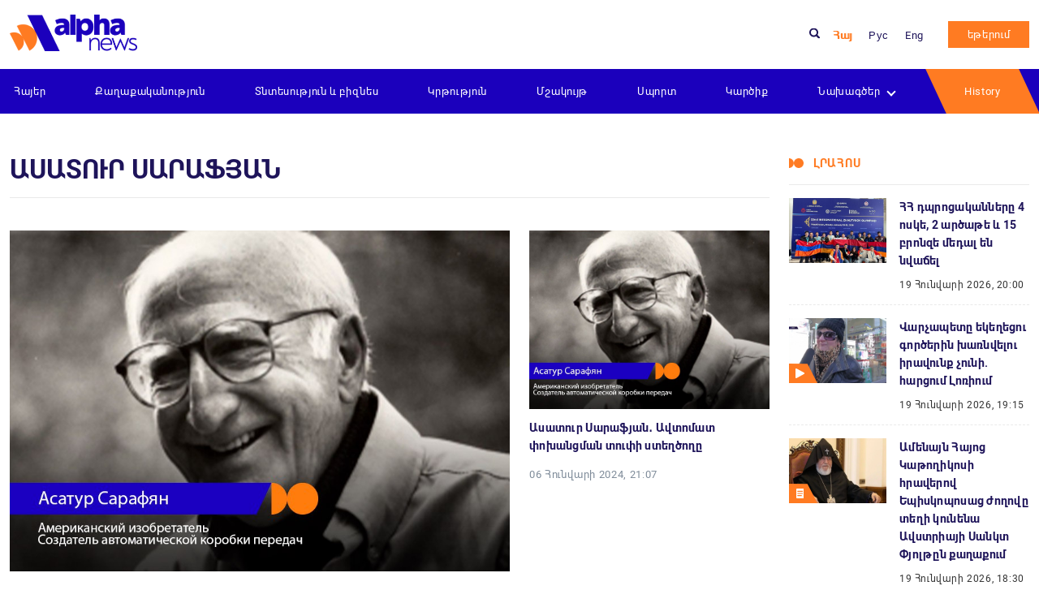

--- FILE ---
content_type: text/html; charset=UTF-8
request_url: https://alphanews.am/tag/%D5%A1%D5%BD%D5%A1%D5%BF%D5%B8%D6%82%D6%80-%D5%BD%D5%A1%D6%80%D5%A1%D6%86%D5%B5%D5%A1%D5%B6/
body_size: 14120
content:
<!doctype html>
<html lang="hy" >
<head>
    <meta charset="UTF-8">
    <meta name="viewport" content="width=device-width, initial-scale=1.0">
    <meta http-equiv="X-UA-Compatible" content="ie=edge">
    <meta name="yandex-verification" content="372f2188b596ee17" />
    <meta name="zen-verification" content="CqvAsJGJPTCS3PLqbH2GElG0kvvVMOYj3xJyOa7tuncvkQxvfnpgLi8b6wgC4oSc" />
    <meta name="theme-color" content="#1B00BC">
    <meta name='robots' content='index, follow, max-image-preview:large, max-snippet:-1, max-video-preview:-1' />
	<style>img:is([sizes="auto" i], [sizes^="auto," i]) { contain-intrinsic-size: 3000px 1500px }</style>
	
	<!-- This site is optimized with the Yoast SEO plugin v25.7 - https://yoast.com/wordpress/plugins/seo/ -->
	<title>Ասատուր Սարաֆյան Archives - Alphanews</title>
	<link rel="canonical" href="https://alphanews.am/tag/ասատուր-սարաֆյան/" />
	<meta property="og:locale" content="en_US" />
	<meta property="og:type" content="article" />
	<meta property="og:title" content="Ասատուր Սարաֆյան Archives - Alphanews" />
	<meta property="og:url" content="https://alphanews.am/tag/ասատուր-սարաֆյան/" />
	<meta property="og:site_name" content="Alphanews" />
	<meta name="twitter:card" content="summary_large_image" />
	<script type="application/ld+json" class="yoast-schema-graph">{"@context":"https://schema.org","@graph":[{"@type":"CollectionPage","@id":"https://alphanews.am/tag/%d5%a1%d5%bd%d5%a1%d5%bf%d5%b8%d6%82%d6%80-%d5%bd%d5%a1%d6%80%d5%a1%d6%86%d5%b5%d5%a1%d5%b6/","url":"https://alphanews.am/tag/%d5%a1%d5%bd%d5%a1%d5%bf%d5%b8%d6%82%d6%80-%d5%bd%d5%a1%d6%80%d5%a1%d6%86%d5%b5%d5%a1%d5%b6/","name":"Ասատուր Սարաֆյան Archives - Alphanews","isPartOf":{"@id":"https://alphanews.am/#website"},"primaryImageOfPage":{"@id":"https://alphanews.am/tag/%d5%a1%d5%bd%d5%a1%d5%bf%d5%b8%d6%82%d6%80-%d5%bd%d5%a1%d6%80%d5%a1%d6%86%d5%b5%d5%a1%d5%b6/#primaryimage"},"image":{"@id":"https://alphanews.am/tag/%d5%a1%d5%bd%d5%a1%d5%bf%d5%b8%d6%82%d6%80-%d5%bd%d5%a1%d6%80%d5%a1%d6%86%d5%b5%d5%a1%d5%b6/#primaryimage"},"thumbnailUrl":"https://media.alphanews.am/wp-content/uploads/2024/01/06121607/photo1704352110.jpeg","breadcrumb":{"@id":"https://alphanews.am/tag/%d5%a1%d5%bd%d5%a1%d5%bf%d5%b8%d6%82%d6%80-%d5%bd%d5%a1%d6%80%d5%a1%d6%86%d5%b5%d5%a1%d5%b6/#breadcrumb"},"inLanguage":"hy-AM"},{"@type":"ImageObject","inLanguage":"hy-AM","@id":"https://alphanews.am/tag/%d5%a1%d5%bd%d5%a1%d5%bf%d5%b8%d6%82%d6%80-%d5%bd%d5%a1%d6%80%d5%a1%d6%86%d5%b5%d5%a1%d5%b6/#primaryimage","url":"https://media.alphanews.am/wp-content/uploads/2024/01/06121607/photo1704352110.jpeg","contentUrl":"https://media.alphanews.am/wp-content/uploads/2024/01/06121607/photo1704352110.jpeg","width":900,"height":600},{"@type":"BreadcrumbList","@id":"https://alphanews.am/tag/%d5%a1%d5%bd%d5%a1%d5%bf%d5%b8%d6%82%d6%80-%d5%bd%d5%a1%d6%80%d5%a1%d6%86%d5%b5%d5%a1%d5%b6/#breadcrumb","itemListElement":[{"@type":"ListItem","position":1,"name":"Home","item":"https://alphanews.am/"},{"@type":"ListItem","position":2,"name":"Ասատուր Սարաֆյան"}]},{"@type":"WebSite","@id":"https://alphanews.am/#website","url":"https://alphanews.am/","name":"Alphanews","description":"Alphanews","publisher":{"@id":"https://alphanews.am/#organization"},"potentialAction":[{"@type":"SearchAction","target":{"@type":"EntryPoint","urlTemplate":"https://alphanews.am/?s={search_term_string}"},"query-input":{"@type":"PropertyValueSpecification","valueRequired":true,"valueName":"search_term_string"}}],"inLanguage":"hy-AM"},{"@type":"Organization","@id":"https://alphanews.am/#organization","name":"Alphanews","url":"https://alphanews.am/","logo":{"@type":"ImageObject","inLanguage":"hy-AM","@id":"https://alphanews.am/#/schema/logo/image/","url":"https://alphanews.am/wp-content/uploads/2023/05/logo.png","contentUrl":"https://alphanews.am/wp-content/uploads/2023/05/logo.png","width":306,"height":88,"caption":"Alphanews"},"image":{"@id":"https://alphanews.am/#/schema/logo/image/"},"sameAs":["https://www.facebook.com/alphanews.am"]}]}</script>
	<!-- / Yoast SEO plugin. -->


<link rel='dns-prefetch' href='//static.addtoany.com' />
<link rel="alternate" type="application/rss+xml" title="Alphanews &rarr; Ասատուր Սարաֆյան պիտակի լրահոսը" href="https://alphanews.am/tag/%d5%a1%d5%bd%d5%a1%d5%bf%d5%b8%d6%82%d6%80-%d5%bd%d5%a1%d6%80%d5%a1%d6%86%d5%b5%d5%a1%d5%b6/feed/" />
<script type="text/javascript">
/* <![CDATA[ */
window._wpemojiSettings = {"baseUrl":"https:\/\/s.w.org\/images\/core\/emoji\/16.0.1\/72x72\/","ext":".png","svgUrl":"https:\/\/s.w.org\/images\/core\/emoji\/16.0.1\/svg\/","svgExt":".svg","source":{"concatemoji":"https:\/\/alphanews.am\/wp-includes\/js\/wp-emoji-release.min.js?ver=6.8.3"}};
/*! This file is auto-generated */
!function(s,n){var o,i,e;function c(e){try{var t={supportTests:e,timestamp:(new Date).valueOf()};sessionStorage.setItem(o,JSON.stringify(t))}catch(e){}}function p(e,t,n){e.clearRect(0,0,e.canvas.width,e.canvas.height),e.fillText(t,0,0);var t=new Uint32Array(e.getImageData(0,0,e.canvas.width,e.canvas.height).data),a=(e.clearRect(0,0,e.canvas.width,e.canvas.height),e.fillText(n,0,0),new Uint32Array(e.getImageData(0,0,e.canvas.width,e.canvas.height).data));return t.every(function(e,t){return e===a[t]})}function u(e,t){e.clearRect(0,0,e.canvas.width,e.canvas.height),e.fillText(t,0,0);for(var n=e.getImageData(16,16,1,1),a=0;a<n.data.length;a++)if(0!==n.data[a])return!1;return!0}function f(e,t,n,a){switch(t){case"flag":return n(e,"\ud83c\udff3\ufe0f\u200d\u26a7\ufe0f","\ud83c\udff3\ufe0f\u200b\u26a7\ufe0f")?!1:!n(e,"\ud83c\udde8\ud83c\uddf6","\ud83c\udde8\u200b\ud83c\uddf6")&&!n(e,"\ud83c\udff4\udb40\udc67\udb40\udc62\udb40\udc65\udb40\udc6e\udb40\udc67\udb40\udc7f","\ud83c\udff4\u200b\udb40\udc67\u200b\udb40\udc62\u200b\udb40\udc65\u200b\udb40\udc6e\u200b\udb40\udc67\u200b\udb40\udc7f");case"emoji":return!a(e,"\ud83e\udedf")}return!1}function g(e,t,n,a){var r="undefined"!=typeof WorkerGlobalScope&&self instanceof WorkerGlobalScope?new OffscreenCanvas(300,150):s.createElement("canvas"),o=r.getContext("2d",{willReadFrequently:!0}),i=(o.textBaseline="top",o.font="600 32px Arial",{});return e.forEach(function(e){i[e]=t(o,e,n,a)}),i}function t(e){var t=s.createElement("script");t.src=e,t.defer=!0,s.head.appendChild(t)}"undefined"!=typeof Promise&&(o="wpEmojiSettingsSupports",i=["flag","emoji"],n.supports={everything:!0,everythingExceptFlag:!0},e=new Promise(function(e){s.addEventListener("DOMContentLoaded",e,{once:!0})}),new Promise(function(t){var n=function(){try{var e=JSON.parse(sessionStorage.getItem(o));if("object"==typeof e&&"number"==typeof e.timestamp&&(new Date).valueOf()<e.timestamp+604800&&"object"==typeof e.supportTests)return e.supportTests}catch(e){}return null}();if(!n){if("undefined"!=typeof Worker&&"undefined"!=typeof OffscreenCanvas&&"undefined"!=typeof URL&&URL.createObjectURL&&"undefined"!=typeof Blob)try{var e="postMessage("+g.toString()+"("+[JSON.stringify(i),f.toString(),p.toString(),u.toString()].join(",")+"));",a=new Blob([e],{type:"text/javascript"}),r=new Worker(URL.createObjectURL(a),{name:"wpTestEmojiSupports"});return void(r.onmessage=function(e){c(n=e.data),r.terminate(),t(n)})}catch(e){}c(n=g(i,f,p,u))}t(n)}).then(function(e){for(var t in e)n.supports[t]=e[t],n.supports.everything=n.supports.everything&&n.supports[t],"flag"!==t&&(n.supports.everythingExceptFlag=n.supports.everythingExceptFlag&&n.supports[t]);n.supports.everythingExceptFlag=n.supports.everythingExceptFlag&&!n.supports.flag,n.DOMReady=!1,n.readyCallback=function(){n.DOMReady=!0}}).then(function(){return e}).then(function(){var e;n.supports.everything||(n.readyCallback(),(e=n.source||{}).concatemoji?t(e.concatemoji):e.wpemoji&&e.twemoji&&(t(e.twemoji),t(e.wpemoji)))}))}((window,document),window._wpemojiSettings);
/* ]]> */
</script>
<style id='wp-emoji-styles-inline-css' type='text/css'>

	img.wp-smiley, img.emoji {
		display: inline !important;
		border: none !important;
		box-shadow: none !important;
		height: 1em !important;
		width: 1em !important;
		margin: 0 0.07em !important;
		vertical-align: -0.1em !important;
		background: none !important;
		padding: 0 !important;
	}
</style>
<link rel='stylesheet' id='wp-block-library-css' href='https://alphanews.am/wp-includes/css/dist/block-library/style.min.css?ver=6.8.3' type='text/css' media='all' />
<style id='classic-theme-styles-inline-css' type='text/css'>
/*! This file is auto-generated */
.wp-block-button__link{color:#fff;background-color:#32373c;border-radius:9999px;box-shadow:none;text-decoration:none;padding:calc(.667em + 2px) calc(1.333em + 2px);font-size:1.125em}.wp-block-file__button{background:#32373c;color:#fff;text-decoration:none}
</style>
<style id='filebird-block-filebird-gallery-style-inline-css' type='text/css'>
ul.filebird-block-filebird-gallery{margin:auto!important;padding:0!important;width:100%}ul.filebird-block-filebird-gallery.layout-grid{display:grid;grid-gap:20px;align-items:stretch;grid-template-columns:repeat(var(--columns),1fr);justify-items:stretch}ul.filebird-block-filebird-gallery.layout-grid li img{border:1px solid #ccc;box-shadow:2px 2px 6px 0 rgba(0,0,0,.3);height:100%;max-width:100%;-o-object-fit:cover;object-fit:cover;width:100%}ul.filebird-block-filebird-gallery.layout-masonry{-moz-column-count:var(--columns);-moz-column-gap:var(--space);column-gap:var(--space);-moz-column-width:var(--min-width);columns:var(--min-width) var(--columns);display:block;overflow:auto}ul.filebird-block-filebird-gallery.layout-masonry li{margin-bottom:var(--space)}ul.filebird-block-filebird-gallery li{list-style:none}ul.filebird-block-filebird-gallery li figure{height:100%;margin:0;padding:0;position:relative;width:100%}ul.filebird-block-filebird-gallery li figure figcaption{background:linear-gradient(0deg,rgba(0,0,0,.7),rgba(0,0,0,.3) 70%,transparent);bottom:0;box-sizing:border-box;color:#fff;font-size:.8em;margin:0;max-height:100%;overflow:auto;padding:3em .77em .7em;position:absolute;text-align:center;width:100%;z-index:2}ul.filebird-block-filebird-gallery li figure figcaption a{color:inherit}

</style>
<style id='global-styles-inline-css' type='text/css'>
:root{--wp--preset--aspect-ratio--square: 1;--wp--preset--aspect-ratio--4-3: 4/3;--wp--preset--aspect-ratio--3-4: 3/4;--wp--preset--aspect-ratio--3-2: 3/2;--wp--preset--aspect-ratio--2-3: 2/3;--wp--preset--aspect-ratio--16-9: 16/9;--wp--preset--aspect-ratio--9-16: 9/16;--wp--preset--color--black: #000000;--wp--preset--color--cyan-bluish-gray: #abb8c3;--wp--preset--color--white: #ffffff;--wp--preset--color--pale-pink: #f78da7;--wp--preset--color--vivid-red: #cf2e2e;--wp--preset--color--luminous-vivid-orange: #ff6900;--wp--preset--color--luminous-vivid-amber: #fcb900;--wp--preset--color--light-green-cyan: #7bdcb5;--wp--preset--color--vivid-green-cyan: #00d084;--wp--preset--color--pale-cyan-blue: #8ed1fc;--wp--preset--color--vivid-cyan-blue: #0693e3;--wp--preset--color--vivid-purple: #9b51e0;--wp--preset--gradient--vivid-cyan-blue-to-vivid-purple: linear-gradient(135deg,rgba(6,147,227,1) 0%,rgb(155,81,224) 100%);--wp--preset--gradient--light-green-cyan-to-vivid-green-cyan: linear-gradient(135deg,rgb(122,220,180) 0%,rgb(0,208,130) 100%);--wp--preset--gradient--luminous-vivid-amber-to-luminous-vivid-orange: linear-gradient(135deg,rgba(252,185,0,1) 0%,rgba(255,105,0,1) 100%);--wp--preset--gradient--luminous-vivid-orange-to-vivid-red: linear-gradient(135deg,rgba(255,105,0,1) 0%,rgb(207,46,46) 100%);--wp--preset--gradient--very-light-gray-to-cyan-bluish-gray: linear-gradient(135deg,rgb(238,238,238) 0%,rgb(169,184,195) 100%);--wp--preset--gradient--cool-to-warm-spectrum: linear-gradient(135deg,rgb(74,234,220) 0%,rgb(151,120,209) 20%,rgb(207,42,186) 40%,rgb(238,44,130) 60%,rgb(251,105,98) 80%,rgb(254,248,76) 100%);--wp--preset--gradient--blush-light-purple: linear-gradient(135deg,rgb(255,206,236) 0%,rgb(152,150,240) 100%);--wp--preset--gradient--blush-bordeaux: linear-gradient(135deg,rgb(254,205,165) 0%,rgb(254,45,45) 50%,rgb(107,0,62) 100%);--wp--preset--gradient--luminous-dusk: linear-gradient(135deg,rgb(255,203,112) 0%,rgb(199,81,192) 50%,rgb(65,88,208) 100%);--wp--preset--gradient--pale-ocean: linear-gradient(135deg,rgb(255,245,203) 0%,rgb(182,227,212) 50%,rgb(51,167,181) 100%);--wp--preset--gradient--electric-grass: linear-gradient(135deg,rgb(202,248,128) 0%,rgb(113,206,126) 100%);--wp--preset--gradient--midnight: linear-gradient(135deg,rgb(2,3,129) 0%,rgb(40,116,252) 100%);--wp--preset--font-size--small: 13px;--wp--preset--font-size--medium: 20px;--wp--preset--font-size--large: 36px;--wp--preset--font-size--x-large: 42px;--wp--preset--spacing--20: 0.44rem;--wp--preset--spacing--30: 0.67rem;--wp--preset--spacing--40: 1rem;--wp--preset--spacing--50: 1.5rem;--wp--preset--spacing--60: 2.25rem;--wp--preset--spacing--70: 3.38rem;--wp--preset--spacing--80: 5.06rem;--wp--preset--shadow--natural: 6px 6px 9px rgba(0, 0, 0, 0.2);--wp--preset--shadow--deep: 12px 12px 50px rgba(0, 0, 0, 0.4);--wp--preset--shadow--sharp: 6px 6px 0px rgba(0, 0, 0, 0.2);--wp--preset--shadow--outlined: 6px 6px 0px -3px rgba(255, 255, 255, 1), 6px 6px rgba(0, 0, 0, 1);--wp--preset--shadow--crisp: 6px 6px 0px rgba(0, 0, 0, 1);}:where(.is-layout-flex){gap: 0.5em;}:where(.is-layout-grid){gap: 0.5em;}body .is-layout-flex{display: flex;}.is-layout-flex{flex-wrap: wrap;align-items: center;}.is-layout-flex > :is(*, div){margin: 0;}body .is-layout-grid{display: grid;}.is-layout-grid > :is(*, div){margin: 0;}:where(.wp-block-columns.is-layout-flex){gap: 2em;}:where(.wp-block-columns.is-layout-grid){gap: 2em;}:where(.wp-block-post-template.is-layout-flex){gap: 1.25em;}:where(.wp-block-post-template.is-layout-grid){gap: 1.25em;}.has-black-color{color: var(--wp--preset--color--black) !important;}.has-cyan-bluish-gray-color{color: var(--wp--preset--color--cyan-bluish-gray) !important;}.has-white-color{color: var(--wp--preset--color--white) !important;}.has-pale-pink-color{color: var(--wp--preset--color--pale-pink) !important;}.has-vivid-red-color{color: var(--wp--preset--color--vivid-red) !important;}.has-luminous-vivid-orange-color{color: var(--wp--preset--color--luminous-vivid-orange) !important;}.has-luminous-vivid-amber-color{color: var(--wp--preset--color--luminous-vivid-amber) !important;}.has-light-green-cyan-color{color: var(--wp--preset--color--light-green-cyan) !important;}.has-vivid-green-cyan-color{color: var(--wp--preset--color--vivid-green-cyan) !important;}.has-pale-cyan-blue-color{color: var(--wp--preset--color--pale-cyan-blue) !important;}.has-vivid-cyan-blue-color{color: var(--wp--preset--color--vivid-cyan-blue) !important;}.has-vivid-purple-color{color: var(--wp--preset--color--vivid-purple) !important;}.has-black-background-color{background-color: var(--wp--preset--color--black) !important;}.has-cyan-bluish-gray-background-color{background-color: var(--wp--preset--color--cyan-bluish-gray) !important;}.has-white-background-color{background-color: var(--wp--preset--color--white) !important;}.has-pale-pink-background-color{background-color: var(--wp--preset--color--pale-pink) !important;}.has-vivid-red-background-color{background-color: var(--wp--preset--color--vivid-red) !important;}.has-luminous-vivid-orange-background-color{background-color: var(--wp--preset--color--luminous-vivid-orange) !important;}.has-luminous-vivid-amber-background-color{background-color: var(--wp--preset--color--luminous-vivid-amber) !important;}.has-light-green-cyan-background-color{background-color: var(--wp--preset--color--light-green-cyan) !important;}.has-vivid-green-cyan-background-color{background-color: var(--wp--preset--color--vivid-green-cyan) !important;}.has-pale-cyan-blue-background-color{background-color: var(--wp--preset--color--pale-cyan-blue) !important;}.has-vivid-cyan-blue-background-color{background-color: var(--wp--preset--color--vivid-cyan-blue) !important;}.has-vivid-purple-background-color{background-color: var(--wp--preset--color--vivid-purple) !important;}.has-black-border-color{border-color: var(--wp--preset--color--black) !important;}.has-cyan-bluish-gray-border-color{border-color: var(--wp--preset--color--cyan-bluish-gray) !important;}.has-white-border-color{border-color: var(--wp--preset--color--white) !important;}.has-pale-pink-border-color{border-color: var(--wp--preset--color--pale-pink) !important;}.has-vivid-red-border-color{border-color: var(--wp--preset--color--vivid-red) !important;}.has-luminous-vivid-orange-border-color{border-color: var(--wp--preset--color--luminous-vivid-orange) !important;}.has-luminous-vivid-amber-border-color{border-color: var(--wp--preset--color--luminous-vivid-amber) !important;}.has-light-green-cyan-border-color{border-color: var(--wp--preset--color--light-green-cyan) !important;}.has-vivid-green-cyan-border-color{border-color: var(--wp--preset--color--vivid-green-cyan) !important;}.has-pale-cyan-blue-border-color{border-color: var(--wp--preset--color--pale-cyan-blue) !important;}.has-vivid-cyan-blue-border-color{border-color: var(--wp--preset--color--vivid-cyan-blue) !important;}.has-vivid-purple-border-color{border-color: var(--wp--preset--color--vivid-purple) !important;}.has-vivid-cyan-blue-to-vivid-purple-gradient-background{background: var(--wp--preset--gradient--vivid-cyan-blue-to-vivid-purple) !important;}.has-light-green-cyan-to-vivid-green-cyan-gradient-background{background: var(--wp--preset--gradient--light-green-cyan-to-vivid-green-cyan) !important;}.has-luminous-vivid-amber-to-luminous-vivid-orange-gradient-background{background: var(--wp--preset--gradient--luminous-vivid-amber-to-luminous-vivid-orange) !important;}.has-luminous-vivid-orange-to-vivid-red-gradient-background{background: var(--wp--preset--gradient--luminous-vivid-orange-to-vivid-red) !important;}.has-very-light-gray-to-cyan-bluish-gray-gradient-background{background: var(--wp--preset--gradient--very-light-gray-to-cyan-bluish-gray) !important;}.has-cool-to-warm-spectrum-gradient-background{background: var(--wp--preset--gradient--cool-to-warm-spectrum) !important;}.has-blush-light-purple-gradient-background{background: var(--wp--preset--gradient--blush-light-purple) !important;}.has-blush-bordeaux-gradient-background{background: var(--wp--preset--gradient--blush-bordeaux) !important;}.has-luminous-dusk-gradient-background{background: var(--wp--preset--gradient--luminous-dusk) !important;}.has-pale-ocean-gradient-background{background: var(--wp--preset--gradient--pale-ocean) !important;}.has-electric-grass-gradient-background{background: var(--wp--preset--gradient--electric-grass) !important;}.has-midnight-gradient-background{background: var(--wp--preset--gradient--midnight) !important;}.has-small-font-size{font-size: var(--wp--preset--font-size--small) !important;}.has-medium-font-size{font-size: var(--wp--preset--font-size--medium) !important;}.has-large-font-size{font-size: var(--wp--preset--font-size--large) !important;}.has-x-large-font-size{font-size: var(--wp--preset--font-size--x-large) !important;}
:where(.wp-block-post-template.is-layout-flex){gap: 1.25em;}:where(.wp-block-post-template.is-layout-grid){gap: 1.25em;}
:where(.wp-block-columns.is-layout-flex){gap: 2em;}:where(.wp-block-columns.is-layout-grid){gap: 2em;}
:root :where(.wp-block-pullquote){font-size: 1.5em;line-height: 1.6;}
</style>
<link rel='stylesheet' id='xs-front-style-css' href='https://alphanews.am/wp-content/plugins/wp-social/assets/css/frontend.css?ver=3.1.2' type='text/css' media='all' />
<link rel='stylesheet' id='xs_login_font_login_css-css' href='https://alphanews.am/wp-content/plugins/wp-social/assets/css/font-icon.css?ver=3.1.2' type='text/css' media='all' />
<link rel='stylesheet' id='theme_css-css' href='https://alphanews.am/wp-content/themes/alphanews/assets/css/style.css?ver=v0.1' type='text/css' media='all' />
<link rel='stylesheet' id='addtoany-css' href='https://alphanews.am/wp-content/plugins/add-to-any/addtoany.min.css?ver=1.16' type='text/css' media='all' />
<script type="text/javascript" id="addtoany-core-js-before">
/* <![CDATA[ */
window.a2a_config=window.a2a_config||{};a2a_config.callbacks=[];a2a_config.overlays=[];a2a_config.templates={};a2a_localize = {
	Share: "Share",
	Save: "Save",
	Subscribe: "Subscribe",
	Email: "Email",
	Bookmark: "Bookmark",
	ShowAll: "Show all",
	ShowLess: "Show less",
	FindServices: "Find service(s)",
	FindAnyServiceToAddTo: "Instantly find any service to add to",
	PoweredBy: "Powered by",
	ShareViaEmail: "Share via email",
	SubscribeViaEmail: "Subscribe via email",
	BookmarkInYourBrowser: "Bookmark in your browser",
	BookmarkInstructions: "Press Ctrl+D or \u2318+D to bookmark this page",
	AddToYourFavorites: "Add to your favorites",
	SendFromWebOrProgram: "Send from any email address or email program",
	EmailProgram: "Email program",
	More: "More&#8230;",
	ThanksForSharing: "Thanks for sharing!",
	ThanksForFollowing: "Thanks for following!"
};
/* ]]> */
</script>
<script type="text/javascript" defer src="https://static.addtoany.com/menu/page.js" id="addtoany-core-js"></script>
<script type="text/javascript" src="https://alphanews.am/wp-includes/js/jquery/jquery.min.js?ver=3.7.1" id="jquery-core-js"></script>
<script type="text/javascript" src="https://alphanews.am/wp-includes/js/jquery/jquery-migrate.min.js?ver=3.4.1" id="jquery-migrate-js"></script>
<script type="text/javascript" defer src="https://alphanews.am/wp-content/plugins/add-to-any/addtoany.min.js?ver=1.1" id="addtoany-jquery-js"></script>
<script type="text/javascript" id="xs_front_main_js-js-extra">
/* <![CDATA[ */
var rest_config = {"rest_url":"https:\/\/alphanews.am\/wp-json\/","nonce":"2c4f2aa7b2","insta_enabled":"1"};
/* ]]> */
</script>
<script type="text/javascript" src="https://alphanews.am/wp-content/plugins/wp-social/assets/js/front-main.js?ver=3.1.2" id="xs_front_main_js-js"></script>
<script type="text/javascript" id="xs_social_custom-js-extra">
/* <![CDATA[ */
var rest_api_conf = {"siteurl":"https:\/\/alphanews.am","nonce":"2c4f2aa7b2","root":"https:\/\/alphanews.am\/wp-json\/"};
var wsluFrontObj = {"resturl":"https:\/\/alphanews.am\/wp-json\/","rest_nonce":"2c4f2aa7b2"};
/* ]]> */
</script>
<script type="text/javascript" src="https://alphanews.am/wp-content/plugins/wp-social/assets/js/social-front.js?ver=6.8.3" id="xs_social_custom-js"></script>
<link rel="https://api.w.org/" href="https://alphanews.am/wp-json/" /><link rel="alternate" title="JSON" type="application/json" href="https://alphanews.am/wp-json/wp/v2/tags/22911" /><link rel="EditURI" type="application/rsd+xml" title="RSD" href="https://alphanews.am/xmlrpc.php?rsd" />
<meta name="generator" content="WordPress 6.8.3" />
<link rel="icon" href="https://media.alphanews.am/wp-content/uploads/2023/05/08173916/Alphanews-Favicon.png" sizes="32x32" />
<link rel="icon" href="https://media.alphanews.am/wp-content/uploads/2023/05/08173916/Alphanews-Favicon.png" sizes="192x192" />
<link rel="apple-touch-icon" href="https://media.alphanews.am/wp-content/uploads/2023/05/08173916/Alphanews-Favicon.png" />
<meta name="msapplication-TileImage" content="https://media.alphanews.am/wp-content/uploads/2023/05/08173916/Alphanews-Favicon.png" />
</head>
<body class="archive tag tag-22911 wp-theme-alphanews">
<div class="wrapper">
    <header class="header">
        <div class="header__top">
            <div class="container">
                <div class="d-flex flex-wrap align-items-center">
                    <figure class="logo">
                        <a href="https://alphanews.am/" class="logo__link">
                            <img width="300" height="86" src="https://alphanews.am/wp-content/uploads/2023/05/logo-300x86.png" class="logo__img" alt="ALpha News" decoding="async" srcset="https://alphanews.am/wp-content/uploads/2023/05/logo-300x86.png 300w, https://alphanews.am/wp-content/uploads/2023/05/logo.png 306w" sizes="(max-width: 300px) 100vw, 300px" />                        </a>
                    </figure>
<!--                    <nav class="nav">-->
<!--                        <ul class="nav-block d-flex">-->
<!--                            --><!--                                <li class="nav-item"><a target="_blank" rel="nofollow" href="https://alphanews.am/goto/--><!--"  -->
<!--                                                        class="nav-link">--><!--</a></li>-->
<!--                                --><!--                        </ul>-->
<!--                    </nav>-->

                    <div class="search__block">
                        <img src="https://alphanews.am/wp-content/themes/alphanews/assets/img/icons/search.svg" alt=""
                             class="search__btn__icon__header">
                        <form action="https://alphanews.am/" method="get" class="search__block__form ">
    <input type="text" class="ajax_search__block__form__input search__block__form__input" name="s" autocomplete="off"
           value=""
           placeholder="Որոնել">
    <button class="search__block__form__btn">
        <img src="https://alphanews.am/wp-content/themes/alphanews/assets/img/icons/search.svg" alt=""
             class="search__btn__icon">
    </button>

    <div class="search_form__block__result">
    </div>
</form>

                    </div>

                    <ul id="menu-language-menu" class="lang__block d-flex"><li id="menu-item-133-hy" class="lang-item lang-item-3 lang-item-hy current-lang lang-item-first menu-item menu-item-type-custom menu-item-object-custom menu-item-133-hy"><a href="https://alphanews.am/tag/%d5%a1%d5%bd%d5%a1%d5%bf%d5%b8%d6%82%d6%80-%d5%bd%d5%a1%d6%80%d5%a1%d6%86%d5%b5%d5%a1%d5%b6/" hreflang="hy" lang="hy">Հայ</a></li>
<li id="menu-item-133-ru" class="lang-item lang-item-6 lang-item-ru no-translation menu-item menu-item-type-custom menu-item-object-custom menu-item-133-ru"><a href="https://alphanews.am/ru/" hreflang="ru-RU" lang="ru-RU">Рус</a></li>
<li id="menu-item-133-en" class="lang-item lang-item-9088 lang-item-en no-translation menu-item menu-item-type-custom menu-item-object-custom menu-item-133-en"><a href="https://alphanews.am/en/" hreflang="en-US" lang="en-US">Eng</a></li>
</ul>                                        <a href="https://alphanews.am/eteroum/"
                       class="btn">եթերում</a>
                    <button class="navbar-toggler" type="button">
                        <span class="navbar-toggler-line"></span>
                        <span class="navbar-toggler-line"></span>
                        <span class="navbar-toggler-line"></span>
                    </button>
                </div>
            </div>
        </div>
        <div class="header__bottom">
            <div class="container">

                <nav class="nav"><ul id="menu-%d5%a3%d5%ac%d5%ad%d5%a1%d5%be%d5%b8%d6%80-%d5%b4%d5%a5%d5%b6%d5%b5%d5%b8%d6%82" class="nav-block d-flex align-items-center justify-content-between"><li id="menu-item-346" class="menu-item menu-item-type-taxonomy menu-item-object-category menu-item-346"><a href="https://alphanews.am/hayer/">Հայեր</a></li>
<li id="menu-item-259" class="menu-item menu-item-type-taxonomy menu-item-object-category menu-item-259"><a href="https://alphanews.am/qaxaqakanutyun/">Քաղաքականություն</a></li>
<li id="menu-item-258" class="menu-item menu-item-type-taxonomy menu-item-object-category menu-item-258"><a href="https://alphanews.am/tntesutyun-ev-biznes/">Տնտեսություն և բիզնես</a></li>
<li id="menu-item-253" class="menu-item menu-item-type-taxonomy menu-item-object-category menu-item-253"><a href="https://alphanews.am/krtutyun/">Կրթություն</a></li>
<li id="menu-item-254" class="menu-item menu-item-type-taxonomy menu-item-object-category menu-item-254"><a href="https://alphanews.am/mshakuyt/">Մշակույթ</a></li>
<li id="menu-item-257" class="menu-item menu-item-type-taxonomy menu-item-object-category menu-item-257"><a href="https://alphanews.am/sport/">Սպորտ</a></li>
<li id="menu-item-252" class="menu-item menu-item-type-taxonomy menu-item-object-category menu-item-252"><a href="https://alphanews.am/karciq/">Կարծիք</a></li>
<li id="menu-item-279" class="menu-item menu-item-type-post_type_archive menu-item-object-projects menu-item-has-children menu-item-279"><a href="https://alphanews.am/projects/">Նախագծեր</a><i class="menus_arrow down"></i>
<ul class="sub-menu">
	<li id="menu-item-56364" class="menu-item menu-item-type-custom menu-item-object-custom menu-item-56364"><a href="https://alphanews.am/projects/">Բոլորը</a></li>
	<li id="menu-item-59275" class="menu-item menu-item-type-taxonomy menu-item-object-projects_cat menu-item-59275"><a href="https://alphanews.am/projects_cat/artsakh-hayastan-nor-ashxarhakarg-2024-inch-e-linelu-hy/">2024. ի՞նչ է լինելու | Արցախ․ Հայաստան․ Նոր աշխարհակարգ</a></li>
	<li id="menu-item-156973" class="menu-item menu-item-type-taxonomy menu-item-object-projects_cat menu-item-156973"><a href="https://alphanews.am/projects_cat/2025-inch-e-linelu-artsakh-hayastan-nor-ashxarhakarg-hy/">2025. ի՞նչ է լինելու | Արցախ․ Հայաստան․ Նոր աշխարհակարգ</a></li>
	<li id="menu-item-101440" class="menu-item menu-item-type-taxonomy menu-item-object-projects_cat menu-item-101440"><a href="https://alphanews.am/projects_cat/5-%d5%a4%d5%ab%d5%b4%d5%a1%d5%b6%d5%af%d5%a1%d6%80-%d5%b0%d5%a1%d5%b5-%d5%aa%d5%b8%d5%b2%d5%b8%d5%be%d6%80%d5%a4%d5%ab-%d5%ba%d5%a1%d5%bf%d5%b4%d5%b8%d6%82%d5%a9%d5%b5%d5%b8%d6%82%d5%b6%d5%ab%d6%81/">5 դիմանկար հայ ժողովրդի պատմությունից</a></li>
	<li id="menu-item-56342" class="menu-item menu-item-type-taxonomy menu-item-object-projects_cat menu-item-56342"><a href="https://alphanews.am/projects_cat/7-portret-hy/">7 դիմանկար հայ ժողովրդի պատմությունից</a></li>
	<li id="menu-item-156943" class="menu-item menu-item-type-taxonomy menu-item-object-projects_cat menu-item-156943"><a href="https://alphanews.am/projects_cat/alpha-analytics/">Alpha Analytics</a></li>
	<li id="menu-item-56344" class="menu-item menu-item-type-taxonomy menu-item-object-projects_cat menu-item-56344"><a href="https://alphanews.am/projects_cat/alpha-economics-hy/">Alpha Economics</a></li>
	<li id="menu-item-156974" class="menu-item menu-item-type-taxonomy menu-item-object-projects_cat menu-item-156974"><a href="https://alphanews.am/projects_cat/%d5%a1%d5%ac%d6%86%d5%a1-%d5%a6%d6%80%d5%b8%d6%82%d6%81%d5%a1%d5%af%d5%ab%d6%81/">Alpha Զրուցակից</a></li>
	<li id="menu-item-56345" class="menu-item menu-item-type-taxonomy menu-item-object-projects_cat menu-item-56345"><a href="https://alphanews.am/projects_cat/alter-ego-hy/">Alter Ego</a></li>
	<li id="menu-item-56347" class="menu-item menu-item-type-taxonomy menu-item-object-projects_cat menu-item-56347"><a href="https://alphanews.am/projects_cat/newsroom-hy/">Newsroom</a></li>
	<li id="menu-item-165813" class="menu-item menu-item-type-taxonomy menu-item-object-projects_cat menu-item-165813"><a href="https://alphanews.am/projects_cat/ashkharakarg-2-0/">Աշխարհակարգ 2.0</a></li>
	<li id="menu-item-56350" class="menu-item menu-item-type-taxonomy menu-item-object-projects_cat menu-item-56350"><a href="https://alphanews.am/projects_cat/brnagakht-hy/">Արցախյան բռնագաղթ</a></li>
	<li id="menu-item-102405" class="menu-item menu-item-type-taxonomy menu-item-object-projects_cat menu-item-102405"><a href="https://alphanews.am/projects_cat/%d5%a2%d5%a1%d6%80%d5%ab-%d5%b0%d5%a1%d5%b5%d5%af%d5%a1%d5%af%d5%a1%d5%b6-%d5%a5%d6%80%d5%a5%d5%af%d5%b8/">Բարի հայկական երեկո</a></li>
	<li id="menu-item-156975" class="menu-item menu-item-type-taxonomy menu-item-object-projects_cat menu-item-156975"><a href="https://alphanews.am/projects_cat/bacahaytelov-shushin-hy/">Բացահայտելով Շուշին</a></li>
	<li id="menu-item-56351" class="menu-item menu-item-type-taxonomy menu-item-object-projects_cat menu-item-56351"><a href="https://alphanews.am/projects_cat/etnik-kod-hy/">Էթնիկ կոդ</a></li>
	<li id="menu-item-156976" class="menu-item menu-item-type-taxonomy menu-item-object-projects_cat menu-item-156976"><a href="https://alphanews.am/projects_cat/%d5%a9%d5%bc%d5%ab%d5%b9%d6%84-%d5%ab%d5%b4-%d5%bf%d5%a1%d5%b6-%d5%be%d6%80%d5%a1%d5%b5%d5%b8%d5%be/">Թռիչք իմ տան վրայով</a></li>
	<li id="menu-item-156977" class="menu-item menu-item-type-taxonomy menu-item-object-projects_cat menu-item-156977"><a href="https://alphanews.am/projects_cat/%d5%aa%d5%b8%d5%b2%d5%b8%d5%be%d5%b8%d6%82%d6%80%d5%a4%d5%b6-%d5%a7-%d5%ad%d5%b8%d5%bd%d5%b8%d6%82%d5%b4/">Ժողովուրդն է խոսում</a></li>
	<li id="menu-item-101899" class="menu-item menu-item-type-taxonomy menu-item-object-projects_cat menu-item-101899"><a href="https://alphanews.am/projects_cat/irakan-turqia/">Իրական Թուրքիա</a></li>
	<li id="menu-item-56352" class="menu-item menu-item-type-taxonomy menu-item-object-projects_cat menu-item-56352"><a href="https://alphanews.am/projects_cat/%d5%b0%d5%a1%d5%b5-%d5%a3%d6%80%d5%a1%d5%af%d5%a1%d5%b6%d5%b8%d6%82%d5%a9%d5%b5%d5%b8%d6%82%d5%b6-audiobook/">Հայ գրականություն. audiobook</a></li>
	<li id="menu-item-156978" class="menu-item menu-item-type-taxonomy menu-item-object-projects_cat menu-item-156978"><a href="https://alphanews.am/projects_cat/%d5%b0%d5%a1%d5%b5%d5%af%d5%a1%d5%af%d5%a1%d5%b6-%d5%a1%d5%b4%d5%a1%d5%b6%d5%b8%d6%80%d5%b5%d5%a1-%d5%bd%d5%a5%d5%b2%d5%a1%d5%b6%d5%a8-%d5%a3%d5%a1%d5%b5%d5%a1%d5%b6%d5%a5-%d5%a2%d6%80%d5%a5%d5%b5/">Հայկական ամանորյա սեղանը Գայանե Բրեյովայի հետ</a></li>
	<li id="menu-item-156979" class="menu-item menu-item-type-taxonomy menu-item-object-projects_cat menu-item-156979"><a href="https://alphanews.am/projects_cat/%d5%b0%d5%a1%d5%b5%d5%af%d5%a1%d5%af%d5%a1%d5%b6-%d5%a6%d5%a1%d5%bf%d5%af%d5%ab-%d5%bd%d5%a5%d5%b2%d5%a1%d5%b6-%d5%a3%d5%a1%d5%b5%d5%a1%d5%b6%d5%a5-%d5%a2%d6%80%d5%a5%d5%b5%d5%b8%d5%be%d5%a1%d5%b5-2/">Հայկական զատկի սեղան Գայանե Բրեյովայի հետ</a></li>
	<li id="menu-item-65219" class="menu-item menu-item-type-taxonomy menu-item-object-projects_cat menu-item-65219"><a href="https://alphanews.am/projects_cat/%d5%b0%d5%a1%d6%80%d5%a1%d5%a6%d5%a1%d5%bf%d5%bd-%d5%b0%d5%b5%d5%b8%d6%82%d5%bd%d5%ab%d5%bd%d5%ab%d6%81/">Հարազատս հյուսիսից</a></li>
	<li id="menu-item-156980" class="menu-item menu-item-type-taxonomy menu-item-object-projects_cat menu-item-156980"><a href="https://alphanews.am/projects_cat/hyurynkal-moskvan-hy/">Հյուրընկալ Մոսկվան</a></li>
	<li id="menu-item-182959" class="menu-item menu-item-type-taxonomy menu-item-object-projects_cat menu-item-182959"><a href="https://alphanews.am/projects_cat/mets-patmutyun/">Մեծ պատմություն</a></li>
	<li id="menu-item-65220" class="menu-item menu-item-type-taxonomy menu-item-object-projects_cat menu-item-65220"><a href="https://alphanews.am/projects_cat/mec-reportaj-hy/">Մեծ ռեպորտաժ</a></li>
	<li id="menu-item-162499" class="menu-item menu-item-type-taxonomy menu-item-object-projects_cat menu-item-162499"><a href="https://alphanews.am/projects_cat/ushadrutyunitz-durs/">Ուշադրությունից դուրս</a></li>
	<li id="menu-item-156981" class="menu-item menu-item-type-taxonomy menu-item-object-projects_cat menu-item-156981"><a href="https://alphanews.am/projects_cat/%d5%b9%d5%ba%d5%a1%d5%bf%d5%b4%d5%be%d5%a1%d5%ae-%d5%ba%d5%a1%d5%bf%d5%b4%d5%b8%d6%82%d5%a9%d5%b5%d5%b8%d6%82%d5%b6/">Չպատմված պատմություն</a></li>
	<li id="menu-item-56353" class="menu-item menu-item-type-taxonomy menu-item-object-projects_cat menu-item-56353"><a href="https://alphanews.am/projects_cat/%d5%ba%d5%a1%d6%80%d5%a6-%d5%b3%d5%b7%d5%b4%d5%a1%d6%80%d5%bf%d5%b8%d6%82%d5%a9%d5%b5%d5%b8%d6%82%d5%b6%d5%b6%d5%a5%d6%80/">Պարզ ճշմարտություններ</a></li>
	<li id="menu-item-56354" class="menu-item menu-item-type-taxonomy menu-item-object-projects_cat menu-item-56354"><a href="https://alphanews.am/projects_cat/title-hy/">Վերնագիր</a></li>
</ul>
</li>
<li id="menu-item-452" class="menu-item menu-item-type-post_type_archive menu-item-object-history menu-item-452"><a href="https://alphanews.am/history/">History</a></li>
</ul></nav>            </div>
        </div>
        <div class="header__menu__layer"></div>
    </header>
    <main class="main">



    <div class="container">
        <div class="row g-4">
            <div class="col-sm-12 col-xl-9 order-xl-2 order-sm-1 order-1">
                <div class="row gy-3">
                    <div class="col-sm-12">
                        <h2 class="h1 section__title political__title">
                            Ասատուր Սարաֆյան                        </h2>
                    </div>
                                            <div class="col-sm-12 col-xl-8">
                            <article class="political__article big">
                                <a href="https://alphanews.am/asatour-sarafyan-avtomat-poxancman/">
                                    <figure class="political__figure">
                                        <div class="political__img__wrapper">
                                            <img width="900" height="600" src="https://media.alphanews.am/wp-content/uploads/2024/01/06121607/photo1704352110.jpeg" class="political__img wp-post-image" alt="" decoding="async" fetchpriority="high" srcset="https://media.alphanews.am/wp-content/uploads/2024/01/06121607/photo1704352110.jpeg 900w, https://media.alphanews.am/wp-content/uploads/2024/01/06121607/photo1704352110-300x200.jpeg 300w, https://media.alphanews.am/wp-content/uploads/2024/01/06121607/photo1704352110-768x512.jpeg 768w" sizes="(max-width: 900px) 100vw, 900px" />                                        </div>
                                        <figcaption class="political__figcaption">
                                            <h2 class="h2">
                                                Ասատուր Սարաֆյան․ Ավտոմատ փոխանցման տուփի ստեղծողը                                            </h2>
                                            <p class="text">
                                                Alpha News-ը շարունակում է ներկայացնել «Ալֆա պերսոնա» շարքը: Ասատուր Սարաֆյանը, ով աշխարհին առավել հայտնի է որպես գյուտարար Օսկար Բենքեր, համարվում է Միացյալ Նահանգների…                                            </p>
                                            <p class="date"> 06 Հունվարի 2024, 21:07</p>
                                        </figcaption>
                                    </figure>
                                </a>
                            </article>
                        </div>
                    
                    <div class="col-sm-12 col-xl-4">
                        <div class="row flex-xl-column gy-3 category__article__wrap">

                            
                                                            <div class="col-sm-6 col-xl-12">
                                    <article class="political__article">
                                        <a href="https://alphanews.am/asatour-sarafyan-avtomat-poxancman/">
                                            <figure class="political__figure">
                                                <div class="political__img__wrapper">
                                                    <img width="900" height="600" src="https://media.alphanews.am/wp-content/uploads/2024/01/06121607/photo1704352110.jpeg" class="political__img wp-post-image" alt="" decoding="async" srcset="https://media.alphanews.am/wp-content/uploads/2024/01/06121607/photo1704352110.jpeg 900w, https://media.alphanews.am/wp-content/uploads/2024/01/06121607/photo1704352110-300x200.jpeg 300w, https://media.alphanews.am/wp-content/uploads/2024/01/06121607/photo1704352110-768x512.jpeg 768w" sizes="(max-width: 900px) 100vw, 900px" />                                                </div>
                                                <figcaption class="political__figcaption">
                                                    <h3 class="h4">Ասատուր Սարաֆյան․ Ավտոմատ փոխանցման տուփի ստեղծողը</h3>
                                                    <p class="date"> 06 Հունվարի 2024, 21:07</p>
                                                </figcaption>
                                            </figure>
                                        </a>
                                    </article>
                                </div>
                                                    </div>
                    </div>

                    <section class="political">

                        <div class="row g-4">
                            <div class="col-sm-12"><h2 class="h3 section__title">
                                    <img src="https://alphanews.am/wp-content/themes/alphanews/assets/img/icons/two_round.png" alt=""
                                         class="section__title__icon">
                                    Վերջին նորություններ                                </h2></div>

                            

                            <div class="col-sm-12">
                                <div class="c_pagination">
                                                                    </div>
                            </div>
                        </div>


                    </section>
                </div>
            </div>

            <div class="col-sm-12 col-xl-3 order-xl-3 order-sm-2 order-2">
                <section class="news">
                    <div class="row gy-3">
                                <section class="aside listen">
            <div class="row gy-3 widget_news_posts">            <div class="col-sm-12">
                <a href="https://alphanews.am/lrahos/">
                    <h2 class="h3 section__title">                        <img src="https://alphanews.am/wp-content/themes/alphanews/assets/img/icons/two_round.png" alt="news icon"
                             class="section__title__icon">
                        Լրահոս                        </h2>                </a>
            </div>
            
                <div class="col-sm-12">
                    <article class="aside__article">
                        <a href="https://alphanews.am/hh-dprocakannery-4-oske-2-arcate-ev-15-bronz/">
                            <figure class="aside__figure d-flex">
                                <div class="aside__img__wrapper">
                                    <img width="768" height="576" src="https://media.alphanews.am/wp-content/uploads/2026/01/19192229/photo_2026-01-19_16-55-23-768x576.jpg" class="aside__img wp-post-image" alt="" decoding="async" loading="lazy" srcset="https://media.alphanews.am/wp-content/uploads/2026/01/19192229/photo_2026-01-19_16-55-23-768x576.jpg 768w, https://media.alphanews.am/wp-content/uploads/2026/01/19192229/photo_2026-01-19_16-55-23-300x225.jpg 300w, https://media.alphanews.am/wp-content/uploads/2026/01/19192229/photo_2026-01-19_16-55-23-1024x768.jpg 1024w, https://media.alphanews.am/wp-content/uploads/2026/01/19192229/photo_2026-01-19_16-55-23-912x684.jpg 912w, https://media.alphanews.am/wp-content/uploads/2026/01/19192229/photo_2026-01-19_16-55-23.jpg 1280w" sizes="auto, (max-width: 768px) 100vw, 768px" />                                                                    </div>
                                <figcaption class="aside__figcaption">
                                    <h3 class="h4">
                                       ՀՀ դպրոցականները 4 ոսկե, 2 արծաթե և 15 բրոնզե մեդալ են նվաճել                                    </h3>
                                    <p class="date">
                                        19 Հունվարի 2026, 20:00                                    </p>
                                </figcaption>
                            </figure>
                        </a>
                    </article>
                </div>

            
                <div class="col-sm-12">
                    <article class="aside__article">
                        <a href="https://alphanews.am/varchapety-ekexecou-gorcerin-xarnvel/">
                            <figure class="aside__figure d-flex">
                                <div class="aside__img__wrapper">
                                    <img width="768" height="432" src="https://media.alphanews.am/wp-content/uploads/2026/01/19191449/photo_2026-01-19_14-40-33-768x432.jpg" class="aside__img wp-post-image" alt="" decoding="async" loading="lazy" srcset="https://media.alphanews.am/wp-content/uploads/2026/01/19191449/photo_2026-01-19_14-40-33-768x432.jpg 768w, https://media.alphanews.am/wp-content/uploads/2026/01/19191449/photo_2026-01-19_14-40-33-300x169.jpg 300w, https://media.alphanews.am/wp-content/uploads/2026/01/19191449/photo_2026-01-19_14-40-33-1024x576.jpg 1024w, https://media.alphanews.am/wp-content/uploads/2026/01/19191449/photo_2026-01-19_14-40-33-1215x684.jpg 1215w, https://media.alphanews.am/wp-content/uploads/2026/01/19191449/photo_2026-01-19_14-40-33.jpg 1280w" sizes="auto, (max-width: 768px) 100vw, 768px" />                                                                            <div class="aside__type">
                                            <img src="https://alphanews.am/wp-content/themes/alphanews/assets/img/icons/play.svg"
                                                 alt="" class="aside__type__icon">
                                        </div>
                                                                        </div>
                                <figcaption class="aside__figcaption">
                                    <h3 class="h4">
                                       Վարչապետը եկեղեցու գործերին խառնվելու իրավունք չունի. հարցում Լոռիում                                    </h3>
                                    <p class="date">
                                        19 Հունվարի 2026, 19:15                                    </p>
                                </figcaption>
                            </figure>
                        </a>
                    </article>
                </div>

            
                <div class="col-sm-12">
                    <article class="aside__article">
                        <a href="https://alphanews.am/amenayn-hayoc-katoxikosi-hraverov-ep/">
                            <figure class="aside__figure d-flex">
                                <div class="aside__img__wrapper">
                                    <img width="768" height="480" src="https://media.alphanews.am/wp-content/uploads/2026/01/19140554/photo_2026-01-19_13-03-06-768x480.jpg" class="aside__img wp-post-image" alt="" decoding="async" loading="lazy" srcset="https://media.alphanews.am/wp-content/uploads/2026/01/19140554/photo_2026-01-19_13-03-06-768x480.jpg 768w, https://media.alphanews.am/wp-content/uploads/2026/01/19140554/photo_2026-01-19_13-03-06-300x187.jpg 300w, https://media.alphanews.am/wp-content/uploads/2026/01/19140554/photo_2026-01-19_13-03-06.jpg 924w" sizes="auto, (max-width: 768px) 100vw, 768px" />                                                                            <div class="aside__type">
                                            <img src="https://alphanews.am/wp-content/themes/alphanews/assets/img/icons/read.svg"
                                                 alt="" class="aside__type__icon">
                                        </div>
                                                                        </div>
                                <figcaption class="aside__figcaption">
                                    <h3 class="h4">
                                       Ամենայն Հայոց Կաթողիկոսի հրավերով Եպիսկոպոսաց ժողովը տեղի կունենա Ավստրիայի Սանկտ Փյոլթըն քաղաքում                                    </h3>
                                    <p class="date">
                                        19 Հունվարի 2026, 18:30                                    </p>
                                </figcaption>
                            </figure>
                        </a>
                    </article>
                </div>

            
                <div class="col-sm-12">
                    <article class="aside__article">
                        <a href="https://alphanews.am/rousakan-hexouk-gazy-shoutov-adrbejan/">
                            <figure class="aside__figure d-flex">
                                <div class="aside__img__wrapper">
                                    <img width="768" height="489" src="https://media.alphanews.am/wp-content/uploads/2026/01/19180927/rs-768x489.webp" class="aside__img wp-post-image" alt="" decoding="async" loading="lazy" srcset="https://media.alphanews.am/wp-content/uploads/2026/01/19180927/rs-768x489.webp 768w, https://media.alphanews.am/wp-content/uploads/2026/01/19180927/rs-300x191.webp 300w, https://media.alphanews.am/wp-content/uploads/2026/01/19180927/rs.webp 780w" sizes="auto, (max-width: 768px) 100vw, 768px" />                                                                    </div>
                                <figcaption class="aside__figcaption">
                                    <h3 class="h4">
                                       Ռուսական հեղուկ գազը շուտով Ադրբեջանի տարածքով կմտնի Հայաստան. էկոնոմիկայի նախարարություն                                    </h3>
                                    <p class="date">
                                        19 Հունվարի 2026, 18:08                                    </p>
                                </figcaption>
                            </figure>
                        </a>
                    </article>
                </div>

            
                <div class="col-sm-12">
                    <article class="aside__article">
                        <a href="https://alphanews.am/pashinyanin-khandznvi-zayed-mrcanak/">
                            <figure class="aside__figure d-flex">
                                <div class="aside__img__wrapper">
                                    <img width="768" height="512" src="https://media.alphanews.am/wp-content/uploads/2026/01/19173232/57243-b-1768828127273-770x_-768x512.jpg" class="aside__img wp-post-image" alt="" decoding="async" loading="lazy" srcset="https://media.alphanews.am/wp-content/uploads/2026/01/19173232/57243-b-1768828127273-770x_-768x512.jpg 768w, https://media.alphanews.am/wp-content/uploads/2026/01/19173232/57243-b-1768828127273-770x_-300x200.jpg 300w, https://media.alphanews.am/wp-content/uploads/2026/01/19173232/57243-b-1768828127273-770x_.jpg 770w" sizes="auto, (max-width: 768px) 100vw, 768px" />                                                                    </div>
                                <figcaption class="aside__figcaption">
                                    <h3 class="h4">
                                       Փաշինյանին կհանձնվի «Զայեդ» մրցանակը՝ ի նշանավորումն Հայաստանի ու Ադրբեջանի միջև խաղաղության հաստատման                                    </h3>
                                    <p class="date">
                                        19 Հունվարի 2026, 17:32                                    </p>
                                </figcaption>
                            </figure>
                        </a>
                    </article>
                </div>

            
                <div class="col-sm-12">
                    <article class="aside__article">
                        <a href="https://alphanews.am/projects/tashir-kapital-n-ynddem-hckh-i-datak/">
                            <figure class="aside__figure d-flex">
                                <div class="aside__img__wrapper">
                                    <img width="768" height="432" src="https://media.alphanews.am/wp-content/uploads/2026/01/19165705/News-17-2-768x432.jpg" class="aside__img wp-post-image" alt="" decoding="async" loading="lazy" srcset="https://media.alphanews.am/wp-content/uploads/2026/01/19165705/News-17-2-768x432.jpg 768w, https://media.alphanews.am/wp-content/uploads/2026/01/19165705/News-17-2-300x169.jpg 300w, https://media.alphanews.am/wp-content/uploads/2026/01/19165705/News-17-2-1024x576.jpg 1024w, https://media.alphanews.am/wp-content/uploads/2026/01/19165705/News-17-2-1536x864.jpg 1536w, https://media.alphanews.am/wp-content/uploads/2026/01/19165705/News-17-2-1215x684.jpg 1215w, https://media.alphanews.am/wp-content/uploads/2026/01/19165705/News-17-2.jpg 1920w" sizes="auto, (max-width: 768px) 100vw, 768px" />                                                                    </div>
                                <figcaption class="aside__figcaption">
                                    <h3 class="h4">
                                       «Տաշիր Կապիտալ»-ն՝ ընդդեմ ՀԾԿՀ-ի դատական նիստը. Ալեն Սիմոնյանը կմեկնի ՌԴ. AlphaNewsroom. 19.01.26                                    </h3>
                                    <p class="date">
                                        19 Հունվարի 2026, 17:00                                    </p>
                                </figcaption>
                            </figure>
                        </a>
                    </article>
                </div>

                        <a href="https://alphanews.am/lrahos/" class="all__link__posts p-0 me-3">Բոլորը</a>
            </div>        </section>
                            </div>
                </section>
            </div>
        </div>
    </div>

</main>

<div class="mb_aside_wrapper">
    <aside id="post-list" class="lazy_load_news">
                        <article class="aside__article leazy_load_post">
                    <a href="https://alphanews.am/hh-dprocakannery-4-oske-2-arcate-ev-15-bronz/">
                        <figure class="aside__figure d-flex">
                            <div class="aside__img__wrapper">
                                <img width="768" height="576" src="https://media.alphanews.am/wp-content/uploads/2026/01/19192229/photo_2026-01-19_16-55-23-768x576.jpg" class="aside__img wp-post-image" alt="" decoding="async" loading="lazy" srcset="https://media.alphanews.am/wp-content/uploads/2026/01/19192229/photo_2026-01-19_16-55-23-768x576.jpg 768w, https://media.alphanews.am/wp-content/uploads/2026/01/19192229/photo_2026-01-19_16-55-23-300x225.jpg 300w, https://media.alphanews.am/wp-content/uploads/2026/01/19192229/photo_2026-01-19_16-55-23-1024x768.jpg 1024w, https://media.alphanews.am/wp-content/uploads/2026/01/19192229/photo_2026-01-19_16-55-23-912x684.jpg 912w, https://media.alphanews.am/wp-content/uploads/2026/01/19192229/photo_2026-01-19_16-55-23.jpg 1280w" sizes="auto, (max-width: 768px) 100vw, 768px" />                                                            </div>
                            <figcaption class="aside__figcaption">
                                <h3 class="h4 ">
                                    ՀՀ դպրոցականները 4 ոսկե, 2 արծաթե և 15 բրոնզե մեդալ են նվաճել                                </h3>
                                <p class="date">
                                    19 Հունվարի 2026, 20:00                                </p>
                            </figcaption>
                        </figure>
                    </a>
                </article>
                                <article class="aside__article leazy_load_post">
                    <a href="https://alphanews.am/varchapety-ekexecou-gorcerin-xarnvel/">
                        <figure class="aside__figure d-flex">
                            <div class="aside__img__wrapper">
                                <img width="768" height="432" src="https://media.alphanews.am/wp-content/uploads/2026/01/19191449/photo_2026-01-19_14-40-33-768x432.jpg" class="aside__img wp-post-image" alt="" decoding="async" loading="lazy" srcset="https://media.alphanews.am/wp-content/uploads/2026/01/19191449/photo_2026-01-19_14-40-33-768x432.jpg 768w, https://media.alphanews.am/wp-content/uploads/2026/01/19191449/photo_2026-01-19_14-40-33-300x169.jpg 300w, https://media.alphanews.am/wp-content/uploads/2026/01/19191449/photo_2026-01-19_14-40-33-1024x576.jpg 1024w, https://media.alphanews.am/wp-content/uploads/2026/01/19191449/photo_2026-01-19_14-40-33-1215x684.jpg 1215w, https://media.alphanews.am/wp-content/uploads/2026/01/19191449/photo_2026-01-19_14-40-33.jpg 1280w" sizes="auto, (max-width: 768px) 100vw, 768px" />                                        <div class="aside__type">
            <img src="https://alphanews.am/wp-content/themes/alphanews/assets/img/icons/play.svg"
                 alt="" class="aside__type__icon">
        </div>
                                    </div>
                            <figcaption class="aside__figcaption">
                                <h3 class="h4 ">
                                    Վարչապետը եկեղեցու գործերին խառնվելու իրավունք չունի. հարցում Լոռիում                                </h3>
                                <p class="date">
                                    19 Հունվարի 2026, 19:15                                </p>
                            </figcaption>
                        </figure>
                    </a>
                </article>
                                <article class="aside__article leazy_load_post">
                    <a href="https://alphanews.am/amenayn-hayoc-katoxikosi-hraverov-ep/">
                        <figure class="aside__figure d-flex">
                            <div class="aside__img__wrapper">
                                <img width="768" height="480" src="https://media.alphanews.am/wp-content/uploads/2026/01/19140554/photo_2026-01-19_13-03-06-768x480.jpg" class="aside__img wp-post-image" alt="" decoding="async" loading="lazy" srcset="https://media.alphanews.am/wp-content/uploads/2026/01/19140554/photo_2026-01-19_13-03-06-768x480.jpg 768w, https://media.alphanews.am/wp-content/uploads/2026/01/19140554/photo_2026-01-19_13-03-06-300x187.jpg 300w, https://media.alphanews.am/wp-content/uploads/2026/01/19140554/photo_2026-01-19_13-03-06.jpg 924w" sizes="auto, (max-width: 768px) 100vw, 768px" />                                        <div class="aside__type">
            <img src="https://alphanews.am/wp-content/themes/alphanews/assets/img/icons/read.svg"
                 alt="" class="aside__type__icon">
        </div>
                                    </div>
                            <figcaption class="aside__figcaption">
                                <h3 class="h4 ">
                                    Ամենայն Հայոց Կաթողիկոսի հրավերով Եպիսկոպոսաց ժողովը տեղի կունենա Ավստրիայի Սանկտ Փյոլթըն քաղաքում                                </h3>
                                <p class="date">
                                    19 Հունվարի 2026, 18:30                                </p>
                            </figcaption>
                        </figure>
                    </a>
                </article>
                                <article class="aside__article leazy_load_post">
                    <a href="https://alphanews.am/rousakan-hexouk-gazy-shoutov-adrbejan/">
                        <figure class="aside__figure d-flex">
                            <div class="aside__img__wrapper">
                                <img width="768" height="489" src="https://media.alphanews.am/wp-content/uploads/2026/01/19180927/rs-768x489.webp" class="aside__img wp-post-image" alt="" decoding="async" loading="lazy" srcset="https://media.alphanews.am/wp-content/uploads/2026/01/19180927/rs-768x489.webp 768w, https://media.alphanews.am/wp-content/uploads/2026/01/19180927/rs-300x191.webp 300w, https://media.alphanews.am/wp-content/uploads/2026/01/19180927/rs.webp 780w" sizes="auto, (max-width: 768px) 100vw, 768px" />                                                            </div>
                            <figcaption class="aside__figcaption">
                                <h3 class="h4 ">
                                    Ռուսական հեղուկ գազը շուտով Ադրբեջանի տարածքով կմտնի Հայաստան. էկոնոմիկայի նախարարություն                                </h3>
                                <p class="date">
                                    19 Հունվարի 2026, 18:08                                </p>
                            </figcaption>
                        </figure>
                    </a>
                </article>
                                <article class="aside__article leazy_load_post">
                    <a href="https://alphanews.am/pashinyanin-khandznvi-zayed-mrcanak/">
                        <figure class="aside__figure d-flex">
                            <div class="aside__img__wrapper">
                                <img width="768" height="512" src="https://media.alphanews.am/wp-content/uploads/2026/01/19173232/57243-b-1768828127273-770x_-768x512.jpg" class="aside__img wp-post-image" alt="" decoding="async" loading="lazy" srcset="https://media.alphanews.am/wp-content/uploads/2026/01/19173232/57243-b-1768828127273-770x_-768x512.jpg 768w, https://media.alphanews.am/wp-content/uploads/2026/01/19173232/57243-b-1768828127273-770x_-300x200.jpg 300w, https://media.alphanews.am/wp-content/uploads/2026/01/19173232/57243-b-1768828127273-770x_.jpg 770w" sizes="auto, (max-width: 768px) 100vw, 768px" />                                                            </div>
                            <figcaption class="aside__figcaption">
                                <h3 class="h4 ">
                                    Փաշինյանին կհանձնվի «Զայեդ» մրցանակը՝ ի նշանավորումն Հայաստանի ու Ադրբեջանի միջև խաղաղության հաստատման                                </h3>
                                <p class="date">
                                    19 Հունվարի 2026, 17:32                                </p>
                            </figcaption>
                        </figure>
                    </a>
                </article>
                                <article class="aside__article leazy_load_post">
                    <a href="https://alphanews.am/kamo-coucoulyany-nshanakvel-e-ostikan/">
                        <figure class="aside__figure d-flex">
                            <div class="aside__img__wrapper">
                                <img width="768" height="512" src="https://media.alphanews.am/wp-content/uploads/2026/01/19161110/photo_2026-01-19_15-27-05.jpg" class="aside__img wp-post-image" alt="" decoding="async" loading="lazy" srcset="https://media.alphanews.am/wp-content/uploads/2026/01/19161110/photo_2026-01-19_15-27-05.jpg 768w, https://media.alphanews.am/wp-content/uploads/2026/01/19161110/photo_2026-01-19_15-27-05-300x200.jpg 300w" sizes="auto, (max-width: 768px) 100vw, 768px" />                                                            </div>
                            <figcaption class="aside__figcaption">
                                <h3 class="h4 ">
                                    Կամո Ցուցուլյանը նշանակվել է Ոստիկանության պետ, իսկ Արամ Ղազարյանը՝ ՆԳՆ փրկարար ծառայության տնօրեն                                </h3>
                                <p class="date">
                                    19 Հունվարի 2026, 16:11                                </p>
                            </figcaption>
                        </figure>
                    </a>
                </article>
                                <article class="aside__article leazy_load_post">
                    <a href="https://alphanews.am/vardan-xoukasyany-krkin-vatacel-e/">
                        <figure class="aside__figure d-flex">
                            <div class="aside__img__wrapper">
                                <img width="768" height="512" src="https://media.alphanews.am/wp-content/uploads/2025/12/31201252/vardan-ghukasyan-2-800x533-1-768x512.jpg" class="aside__img wp-post-image" alt="" decoding="async" loading="lazy" srcset="https://media.alphanews.am/wp-content/uploads/2025/12/31201252/vardan-ghukasyan-2-800x533-1-768x512.jpg 768w, https://media.alphanews.am/wp-content/uploads/2025/12/31201252/vardan-ghukasyan-2-800x533-1-300x200.jpg 300w, https://media.alphanews.am/wp-content/uploads/2025/12/31201252/vardan-ghukasyan-2-800x533-1.jpg 800w" sizes="auto, (max-width: 768px) 100vw, 768px" />                                        <div class="aside__type">
            <img src="https://alphanews.am/wp-content/themes/alphanews/assets/img/icons/play.svg"
                 alt="" class="aside__type__icon">
        </div>
                                    </div>
                            <figcaption class="aside__figcaption">
                                <h3 class="h4 ">
                                    Վարդան Ղուկասյանը կրկին վատացել է                                </h3>
                                <p class="date">
                                    19 Հունվարի 2026, 16:10                                </p>
                            </figcaption>
                        </figure>
                    </a>
                </article>
                                <article class="aside__article leazy_load_post">
                    <a href="https://alphanews.am/tashir-kapital-n-ynddem-hckh-i-datak/">
                        <figure class="aside__figure d-flex">
                            <div class="aside__img__wrapper">
                                <img width="768" height="432" src="https://media.alphanews.am/wp-content/uploads/2026/01/19160004/photo_2026-01-19_15-59-18-768x432.jpg" class="aside__img wp-post-image" alt="" decoding="async" loading="lazy" srcset="https://media.alphanews.am/wp-content/uploads/2026/01/19160004/photo_2026-01-19_15-59-18-768x432.jpg 768w, https://media.alphanews.am/wp-content/uploads/2026/01/19160004/photo_2026-01-19_15-59-18-300x169.jpg 300w, https://media.alphanews.am/wp-content/uploads/2026/01/19160004/photo_2026-01-19_15-59-18-1024x576.jpg 1024w, https://media.alphanews.am/wp-content/uploads/2026/01/19160004/photo_2026-01-19_15-59-18-1215x684.jpg 1215w, https://media.alphanews.am/wp-content/uploads/2026/01/19160004/photo_2026-01-19_15-59-18.jpg 1280w" sizes="auto, (max-width: 768px) 100vw, 768px" />                                        <div class="aside__type">
            <img src="https://alphanews.am/wp-content/themes/alphanews/assets/img/icons/play.svg"
                 alt="" class="aside__type__icon">
        </div>
                                    </div>
                            <figcaption class="aside__figcaption">
                                <h3 class="h4 ">
                                    «Տաշիր Կապիտալ»-ն՝ ընդդեմ ՀԾԿՀ-ի դատական նիստը. ՈՒՂԻՂ                                </h3>
                                <p class="date">
                                    19 Հունվարի 2026, 16:00                                </p>
                            </figcaption>
                        </figure>
                    </a>
                </article>
                                <article class="aside__article leazy_load_post">
                    <a href="https://alphanews.am/aryouny-benzinov-chen-caxoum-harcoum-l/">
                        <figure class="aside__figure d-flex">
                            <div class="aside__img__wrapper">
                                <img width="768" height="432" src="https://media.alphanews.am/wp-content/uploads/2026/01/19153511/photo_2026-01-19_14-40-34-768x432.jpg" class="aside__img wp-post-image" alt="" decoding="async" loading="lazy" srcset="https://media.alphanews.am/wp-content/uploads/2026/01/19153511/photo_2026-01-19_14-40-34-768x432.jpg 768w, https://media.alphanews.am/wp-content/uploads/2026/01/19153511/photo_2026-01-19_14-40-34-300x169.jpg 300w, https://media.alphanews.am/wp-content/uploads/2026/01/19153511/photo_2026-01-19_14-40-34-1024x576.jpg 1024w, https://media.alphanews.am/wp-content/uploads/2026/01/19153511/photo_2026-01-19_14-40-34-1215x684.jpg 1215w, https://media.alphanews.am/wp-content/uploads/2026/01/19153511/photo_2026-01-19_14-40-34.jpg 1280w" sizes="auto, (max-width: 768px) 100vw, 768px" />                                        <div class="aside__type">
            <img src="https://alphanews.am/wp-content/themes/alphanews/assets/img/icons/play.svg"
                 alt="" class="aside__type__icon">
        </div>
                                    </div>
                            <figcaption class="aside__figcaption">
                                <h3 class="h4 ">
                                    Արյունը բենզինով չեն ծախում. հարցում Լոռիում                                </h3>
                                <p class="date">
                                    19 Հունվարի 2026, 15:30                                </p>
                            </figcaption>
                        </figure>
                    </a>
                </article>
                                <article class="aside__article leazy_load_post">
                    <a href="https://alphanews.am/mer-dzevov-sharjhman-andamnery-pashtona/">
                        <figure class="aside__figure d-flex">
                            <div class="aside__img__wrapper">
                                <img width="768" height="519" src="https://media.alphanews.am/wp-content/uploads/2026/01/19143108/photo_2026-01-19_14-11-07-768x519.jpg" class="aside__img wp-post-image" alt="" decoding="async" loading="lazy" srcset="https://media.alphanews.am/wp-content/uploads/2026/01/19143108/photo_2026-01-19_14-11-07-768x519.jpg 768w, https://media.alphanews.am/wp-content/uploads/2026/01/19143108/photo_2026-01-19_14-11-07-300x203.jpg 300w, https://media.alphanews.am/wp-content/uploads/2026/01/19143108/photo_2026-01-19_14-11-07.jpg 822w" sizes="auto, (max-width: 768px) 100vw, 768px" />                                                            </div>
                            <figcaption class="aside__figcaption">
                                <h3 class="h4 ">
                                    «Մեր ձևով» շարժման անդամները պաշտոնապես գրանցել են «Ուժեղ Հայաստան» կուսակցությունը                                </h3>
                                <p class="date">
                                    19 Հունվարի 2026, 14:31                                </p>
                            </figcaption>
                        </figure>
                    </a>
                </article>
                        
    </aside>
    <button class="lazy_load_news_btn">
        Լրահոս    </button>
    <div class="lazy_news_layer"></div>
</div>



<!-- Google tag (gtag.js) -->
<script async src="https://www.googletagmanager.com/gtag/js?id=G-CQJLQJB5D9"></script>
<script>
    window.dataLayer = window.dataLayer || [];
    function gtag(){dataLayer.push(arguments);}
    gtag('js', new Date());

    gtag('config', 'G-CQJLQJB5D9');
</script>




<!-- Yandex.Metrika counter -->
<script type="text/javascript" >
    (function(m,e,t,r,i,k,a){m[i]=m[i]||function(){(m[i].a=m[i].a||[]).push(arguments)};
        m[i].l=1*new Date();
        for (var j = 0; j < document.scripts.length; j++) {if (document.scripts[j].src === r) { return; }}
        k=e.createElement(t),a=e.getElementsByTagName(t)[0],k.async=1,k.src=r,a.parentNode.insertBefore(k,a)})
    (window, document, "script", "https://mc.yandex.ru/metrika/tag.js", "ym");

    ym(94293162, "init", {
        clickmap:true,
        trackLinks:true,
        accurateTrackBounce:true,
        webvisor:true
    });
</script>
<noscript><div><img src="https://mc.yandex.ru/watch/94293162" style="position:absolute; left:-9999px;" alt="" /></div></noscript>
<!-- /Yandex.Metrika counter -->



<footer class="footer">
    <div class="footer__wrapper">
        <div class="container">
            <div class="footer__top">
                <div class="row align-content-start">
                    <div class="col-xl-3 col-sm-12 col-md-6">
                        <figure class="footer__logo">
                            <a href="https://alphanews.am/" class="footer__logo__link">
                                <img width="278" height="80" src="https://alphanews.am/wp-content/uploads/2023/05/footer__logo.png" class="footer__logo__img" alt="ALpha News" decoding="async" loading="lazy" />                            </a>
                        </figure>
                        <a target="_blank" rel="nofollow" href="https://alphanews.am/goto/https://ghost-services.com/"  class="author">
                            Developed by gHost Services LLC
                        </a>
                    </div>

                    <div class="col-xl-6 col-md-6 col-sm-12">
                        <ul id="menu-footer-menu-hy" class="lang__block d-flex"><li id="menu-item-340" class="menu-item menu-item-type-post_type menu-item-object-page menu-item-340"><a href="https://alphanews.am/mer-masin/">Մեր մասին</a></li>
<li id="menu-item-341" class="menu-item menu-item-type-post_type menu-item-object-page menu-item-341"><a href="https://alphanews.am/hetadardz-kap/">Հետադարձ կապ</a></li>
</ul>                    </div>


                </div>
            </div>
            <div class="footer__bottom">
                <p class="copy">
                    Copyright &copy; 2026 Alphanews. All rights reserved.
                </p>
                <div class="row gy-3 widget_social_link_r">        <ul class="soc">
			                    <li class="soc__list">
                        <a target="_blank" rel="nofollow" href="https://alphanews.am/goto/https://t.me/alphanewsam"  class="soc__link" target="_blank">
                   <img width="16" height="16" src="https://media.alphanews.am/wp-content/uploads/2023/05/09161046/Telegram.png" class="soc__icon" alt="" decoding="async" loading="lazy" />                        </a>
                    </li>
				                    <li class="soc__list">
                        <a target="_blank" rel="nofollow" href="https://alphanews.am/goto/https://youtube.com/@alphanewsnetwork"  class="soc__link" target="_blank">
                   <img width="16" height="16" src="https://media.alphanews.am/wp-content/uploads/2023/05/09160041/YouTube.png" class="soc__icon" alt="" decoding="async" loading="lazy" />                        </a>
                    </li>
				                    <li class="soc__list">
                        <a target="_blank" rel="nofollow" href="https://alphanews.am/goto/https://www.facebook.com/alphanews.am"  class="soc__link" target="_blank">
                   <img width="16" height="16" src="https://media.alphanews.am/wp-content/uploads/2023/05/09161045/Facebook.png" class="soc__icon" alt="" decoding="async" loading="lazy" />                        </a>
                    </li>
				                    <li class="soc__list">
                        <a target="_blank" rel="nofollow" href="https://alphanews.am/goto/https://instagram.com/alpha_news_network"  class="soc__link" target="_blank">
                   <img width="16" height="16" src="https://media.alphanews.am/wp-content/uploads/2023/05/10101520/Instagram.png" class="soc__icon" alt="" decoding="async" loading="lazy" />                        </a>
                    </li>
				                    <li class="soc__list">
                        <a target="_blank" rel="nofollow" href="https://alphanews.am/goto/https://x.com/alphanewsam?s=11"  class="soc__link" target="_blank">
                   <img width="16" height="16" src="https://media.alphanews.am/wp-content/uploads/2023/09/01102848/X.png" class="soc__icon" alt="" decoding="async" loading="lazy" />                        </a>
                    </li>
				                    <li class="soc__list">
                        <a target="_blank" rel="nofollow" href="https://alphanews.am/goto/https://vk.com/alphanewsam"  class="soc__link" target="_blank">
                   <img width="16" height="16" src="https://media.alphanews.am/wp-content/uploads/2023/09/06152817/VK.png" class="soc__icon" alt="" decoding="async" loading="lazy" />                        </a>
                    </li>
				        </ul>
		</div>
            </div>
        </div>
    </div>
</footer>
</div>

<script type="speculationrules">
{"prefetch":[{"source":"document","where":{"and":[{"href_matches":"\/*"},{"not":{"href_matches":["\/wp-*.php","\/wp-admin\/*","\/wp-content\/uploads\/*","\/wp-content\/*","\/wp-content\/plugins\/*","\/wp-content\/themes\/alphanews\/*","\/*\\?(.+)"]}},{"not":{"selector_matches":"a[rel~=\"nofollow\"]"}},{"not":{"selector_matches":".no-prefetch, .no-prefetch a"}}]},"eagerness":"conservative"}]}
</script>
<script type="text/javascript" src="https://alphanews.am/wp-content/themes/alphanews/assets/js/owl.carousel.min.js?ver=v2.3.4" id="owl-carousel-js"></script>
<script type="text/javascript" src="https://alphanews.am/wp-content/themes/alphanews/assets/js/select2.min.js?ver=v4.0.13" id="select_2-js"></script>
<script type="text/javascript" src="https://alphanews.am/wp-includes/js/dist/vendor/moment.min.js?ver=2.30.1" id="moment-js"></script>
<script type="text/javascript" id="moment-js-after">
/* <![CDATA[ */
moment.updateLocale( 'hy', {"months":["\u0540\u0578\u0582\u0576\u057e\u0561\u0580\u056b","\u0553\u0565\u057f\u0580\u057e\u0561\u0580\u056b","\u0544\u0561\u0580\u057f\u056b","\u0531\u057a\u0580\u056b\u056c\u056b","\u0544\u0561\u0575\u056b\u057d\u056b","\u0540\u0578\u0582\u0576\u056b\u057d\u056b","\u0540\u0578\u0582\u056c\u056b\u057d\u056b","\u0555\u0563\u0578\u057d\u057f\u0578\u057d\u056b","\u054d\u0565\u057a\u057f\u0565\u0574\u0562\u0565\u0580\u056b","\u0540\u0578\u056f\u057f\u0565\u0574\u0562\u0565\u0580\u056b","\u0546\u0578\u0575\u0565\u0574\u0562\u0565\u0580\u056b","\u0534\u0565\u056f\u057f\u0565\u0574\u0562\u0565\u0580\u056b"],"monthsShort":["\u0540\u0576\u057e","\u0553\u057f\u0580","\u0544\u0580\u057f","\u0531\u057a\u0580","\u0544\u0575\u057d","\u0540\u0576\u057d","\u0540\u056c\u057d","\u0555\u0563\u057d","\u054d\u057a\u057f","\u0540\u056f\u057f","\u0546\u0575\u0574","\u0534\u056f\u057f"],"weekdays":["\u053f\u056b\u0580\u0561\u056f\u056b","\u0535\u0580\u056f\u0578\u0582\u0577\u0561\u0562\u0569\u056b","\u0535\u0580\u0565\u0584\u0577\u0561\u0562\u0569\u056b","\u0549\u0578\u0580\u0565\u0584\u0577\u0561\u0562\u0569\u056b","\u0540\u056b\u0576\u0563\u0577\u0561\u0562\u0569\u056b","\u0548\u0582\u0580\u0562\u0561\u0569","\u0547\u0561\u0562\u0561\u0569"],"weekdaysShort":["\u053f\u056b\u0580","\u0535\u0580\u056f","\u0535\u0580\u0584","\u0549\u0580\u0584","\u0540\u0576\u0563","\u0548\u0582\u0580","\u0547\u0562\u0569"],"week":{"dow":1},"longDateFormat":{"LT":"g:i a","LTS":null,"L":null,"LL":"F j, Y","LLL":"d.m.Y, \u056a. H:i","LLLL":null}} );
/* ]]> */
</script>
<script type="text/javascript" src="https://alphanews.am/wp-content/themes/alphanews/assets/js/daterangepicker.min.js?ver=v3.14.1" id="datepicker-js"></script>
<script type="text/javascript" id="theme_js-js-extra">
/* <![CDATA[ */
var alphanews_wp = {"ajaxUrl":"https:\/\/alphanews.am\/wp-admin\/admin-ajax.php","themeUrl":"https:\/\/alphanews.am\/wp-content\/themes\/alphanews","stickyVideoId":"tV6mfnUYvU8","calendar":{"locale":{"applyLabel":"\u0540\u0561\u057d\u057f\u0561\u057f\u0565\u056c","cancelLabel":"\u0549\u0565\u0572\u0561\u0580\u056f\u0565\u056c","fromLabel":"From","toLabel":"To","customRangeLabel":"\u0546\u0577\u0565\u056c","daysOfWeek":["\u053f\u056b\u0580","\u0535\u0580\u056f","\u0535\u0580\u0584","\u0549\u0580\u0584","\u0540\u0576\u0563","\u0548\u0582\u0580","\u0547\u0562\u0569"],"monthNames":["\u0540\u0578\u0582\u0576\u057e\u0561\u0580\u056b","\u0553\u0565\u057f\u0580\u057e\u0561\u0580\u056b","\u0544\u0561\u0580\u057f\u056b","\u0531\u057a\u0580\u056b\u056c\u056b","\u0544\u0561\u0575\u056b\u057d\u056b","\u0540\u0578\u0582\u0576\u056b\u057d\u056b","\u0540\u0578\u0582\u056c\u056b\u057d\u056b","\u0555\u0563\u0578\u057d\u057f\u0578\u057d\u056b","\u054d\u0565\u057a\u057f\u0565\u0574\u0562\u0565\u0580\u056b","\u0540\u0578\u056f\u057f\u0565\u0574\u0562\u0565\u0580\u056b","\u0546\u0578\u0575\u0565\u0574\u0562\u0565\u0580\u056b","\u0534\u0565\u056f\u057f\u0565\u0574\u0562\u0565\u0580\u056b"]},"ranges":{"today":"\u0531\u0575\u057d\u0585\u0580","yesterday":"\u0535\u0580\u0565\u056f","last7Days":"\u054e\u0565\u0580\u057b\u056b\u0576 7 \u0585\u0580\u0568","last30Days":"\u054e\u0565\u0580\u057b\u056b\u0576 30 \u0585\u0580\u0568","thisMonth":"\u0531\u0575\u057d \u0561\u0574\u056b\u057d","lastMonth":"\u0531\u0576\u0581\u0561\u056e \u0561\u0574\u056b\u057d"}}};
/* ]]> */
</script>
<script type="text/javascript" src="https://alphanews.am/wp-content/themes/alphanews/assets/js/script.js?ver=v1.2.0" id="theme_js-js"></script>
</body>
</html>





--- FILE ---
content_type: text/html; charset=UTF-8
request_url: https://alphanews.am/wp-admin/admin-ajax.php
body_size: 4203
content:
            <article class="aside__article leazy_load_post">
                <a href="https://alphanews.am/trampy-nshel-e-ayn-erkrneri-anounnery-o/">
                    <figure class="aside__figure d-flex">
                        <div class="aside__img__wrapper">
                            <img width="768" height="512" src="https://media.alphanews.am/wp-content/uploads/2026/01/18153600/photo_2026-01-17_21-38-47-768x512.jpg" class="aside__img wp-post-image" alt="" decoding="async" loading="lazy" srcset="https://media.alphanews.am/wp-content/uploads/2026/01/18153600/photo_2026-01-17_21-38-47-768x512.jpg 768w, https://media.alphanews.am/wp-content/uploads/2026/01/18153600/photo_2026-01-17_21-38-47-300x200.jpg 300w, https://media.alphanews.am/wp-content/uploads/2026/01/18153600/photo_2026-01-17_21-38-47-1024x683.jpg 1024w, https://media.alphanews.am/wp-content/uploads/2026/01/18153600/photo_2026-01-17_21-38-47-1026x684.jpg 1026w, https://media.alphanews.am/wp-content/uploads/2026/01/18153600/photo_2026-01-17_21-38-47.jpg 1240w" sizes="auto, (max-width: 768px) 100vw, 768px" />                                                    </div>
                        <figcaption class="aside__figcaption">
                            <h3 class="h4 ">
                                Թրամփը նշել է այն երկրների անունները, որոնք փետրվարի 1-ից 10% մաքսատուրքի կենթարկվեն                            </h3>
                            <p class="date">
                                18 Հունվարի 2026, 15:36                            </p>
                        </figcaption>
                    </figure>
                </a>
            </article>
                        <article class="aside__article leazy_load_post">
                <a href="https://alphanews.am/hayastanoum-ounenq-mardasiroutyan-ch/">
                    <figure class="aside__figure d-flex">
                        <div class="aside__img__wrapper">
                            <img width="768" height="416" src="https://media.alphanews.am/wp-content/uploads/2026/01/18133020/IMG_1784-768x416.jpeg" class="aside__img wp-post-image" alt="" decoding="async" loading="lazy" srcset="https://media.alphanews.am/wp-content/uploads/2026/01/18133020/IMG_1784-768x416.jpeg 768w, https://media.alphanews.am/wp-content/uploads/2026/01/18133020/IMG_1784-300x162.jpeg 300w, https://media.alphanews.am/wp-content/uploads/2026/01/18133020/IMG_1784-1024x554.jpeg 1024w, https://media.alphanews.am/wp-content/uploads/2026/01/18133020/IMG_1784-1215x657.jpeg 1215w, https://media.alphanews.am/wp-content/uploads/2026/01/18133020/IMG_1784.jpeg 1242w" sizes="auto, (max-width: 768px) 100vw, 768px" />                                    <div class="aside__type">
            <img src="https://alphanews.am/wp-content/themes/alphanews/assets/img/icons/play.svg"
                 alt="" class="aside__type__icon">
        </div>
                                </div>
                        <figcaption class="aside__figcaption">
                            <h3 class="h4 ">
                                Հայաստանում ունենք մարդասիրության ճգնաժամ․ Արամ Վարդևանյան                            </h3>
                            <p class="date">
                                18 Հունվարի 2026, 13:25                            </p>
                        </figcaption>
                    </figure>
                </a>
            </article>
                        <article class="aside__article leazy_load_post">
                <a href="https://alphanews.am/samvel-samvel-qaxaqacinery-capero/">
                    <figure class="aside__figure d-flex">
                        <div class="aside__img__wrapper">
                            <img width="640" height="480" src="https://media.alphanews.am/wp-content/uploads/2026/01/18125819/photo_2026-01-18_12-56-46.jpg" class="aside__img wp-post-image" alt="" decoding="async" loading="lazy" srcset="https://media.alphanews.am/wp-content/uploads/2026/01/18125819/photo_2026-01-18_12-56-46.jpg 640w, https://media.alphanews.am/wp-content/uploads/2026/01/18125819/photo_2026-01-18_12-56-46-300x225.jpg 300w" sizes="auto, (max-width: 640px) 100vw, 640px" />                                    <div class="aside__type">
            <img src="https://alphanews.am/wp-content/themes/alphanews/assets/img/icons/play.svg"
                 alt="" class="aside__type__icon">
        </div>
                                </div>
                        <figcaption class="aside__figcaption">
                            <h3 class="h4 ">
                                «Սամվել, Սամվել». քաղաքացիները ծափերով դիմավորեցին Սամվել Կարապետյանին                            </h3>
                            <p class="date">
                                18 Հունվարի 2026, 12:44                            </p>
                        </figcaption>
                    </figure>
                </a>
            </article>
                        <article class="aside__article leazy_load_post">
                <a href="https://alphanews.am/arman-caroukyany-sksel-e-patrastvel-n/">
                    <figure class="aside__figure d-flex">
                        <div class="aside__img__wrapper">
                            <img width="750" height="375" src="https://media.alphanews.am/wp-content/uploads/2026/01/18122326/apr-13-2024-las-vegas-nevada-usa-arman-tsarukyan-1-750x375-1.webp" class="aside__img wp-post-image" alt="" decoding="async" loading="lazy" srcset="https://media.alphanews.am/wp-content/uploads/2026/01/18122326/apr-13-2024-las-vegas-nevada-usa-arman-tsarukyan-1-750x375-1.webp 750w, https://media.alphanews.am/wp-content/uploads/2026/01/18122326/apr-13-2024-las-vegas-nevada-usa-arman-tsarukyan-1-750x375-1-300x150.webp 300w" sizes="auto, (max-width: 750px) 100vw, 750px" />                                                    </div>
                        <figcaption class="aside__figcaption">
                            <h3 class="h4 ">
                                Արման Ծառուկյանը սկսել է պատրաստվել նոր մենամարտին                            </h3>
                            <p class="date">
                                18 Հունվարի 2026, 12:22                            </p>
                        </figcaption>
                    </figure>
                </a>
            </article>
                        <article class="aside__article leazy_load_post">
                <a href="https://alphanews.am/samvel-karapetyani-gorcov-chepazrouy/">
                    <figure class="aside__figure d-flex">
                        <div class="aside__img__wrapper">
                            <img width="768" height="432" src="https://media.alphanews.am/wp-content/uploads/2026/01/18110712/photo_2026-01-18_11-06-09-768x432.jpg" class="aside__img wp-post-image" alt="" decoding="async" loading="lazy" srcset="https://media.alphanews.am/wp-content/uploads/2026/01/18110712/photo_2026-01-18_11-06-09-768x432.jpg 768w, https://media.alphanews.am/wp-content/uploads/2026/01/18110712/photo_2026-01-18_11-06-09-300x169.jpg 300w, https://media.alphanews.am/wp-content/uploads/2026/01/18110712/photo_2026-01-18_11-06-09-1024x576.jpg 1024w, https://media.alphanews.am/wp-content/uploads/2026/01/18110712/photo_2026-01-18_11-06-09-1215x684.jpg 1215w, https://media.alphanews.am/wp-content/uploads/2026/01/18110712/photo_2026-01-18_11-06-09.jpg 1280w" sizes="auto, (max-width: 768px) 100vw, 768px" />                                    <div class="aside__type">
            <img src="https://alphanews.am/wp-content/themes/alphanews/assets/img/icons/play.svg"
                 alt="" class="aside__type__icon">
        </div>
                                </div>
                        <figcaption class="aside__figcaption">
                            <h3 class="h4 ">
                                Սամվել Կարապետյանի գործով ճեպազրույց. ՈՒՂԻՂ ՄԻԱՑՈՒՄ                            </h3>
                            <p class="date">
                                18 Հունվարի 2026, 11:00                            </p>
                        </figcaption>
                    </figure>
                </a>
            </article>
                        <article class="aside__article leazy_load_post">
                <a href="https://alphanews.am/national-geographic-n-andradardzel-e-hayastani-vanqeri/">
                    <figure class="aside__figure d-flex">
                        <div class="aside__img__wrapper">
                            <img width="669" height="445" src="https://media.alphanews.am/wp-content/uploads/2026/01/17150054/usmyqq82fhn8myxo783y81a1diranx84-1.jpg" class="aside__img wp-post-image" alt="" decoding="async" loading="lazy" srcset="https://media.alphanews.am/wp-content/uploads/2026/01/17150054/usmyqq82fhn8myxo783y81a1diranx84-1.jpg 669w, https://media.alphanews.am/wp-content/uploads/2026/01/17150054/usmyqq82fhn8myxo783y81a1diranx84-1-300x200.jpg 300w" sizes="auto, (max-width: 669px) 100vw, 669px" />                                                    </div>
                        <figcaption class="aside__figcaption">
                            <h3 class="h4 ">
                                National Geographic-ն անդրադարձել է Հայաստանի վանքերին                            </h3>
                            <p class="date">
                                18 Հունվարի 2026, 10:00                            </p>
                        </figcaption>
                    </figure>
                </a>
            </article>
                        <article class="aside__article leazy_load_post">
                <a href="https://alphanews.am/ays-yntroutyounnerov-kam-jhoxovourdn/">
                    <figure class="aside__figure d-flex">
                        <div class="aside__img__wrapper">
                            <img width="768" height="480" src="https://media.alphanews.am/wp-content/uploads/2026/01/17230123/7-8-1280x800.jpg-768x480.webp" class="aside__img wp-post-image" alt="" decoding="async" loading="lazy" srcset="https://media.alphanews.am/wp-content/uploads/2026/01/17230123/7-8-1280x800.jpg-768x480.webp 768w, https://media.alphanews.am/wp-content/uploads/2026/01/17230123/7-8-1280x800.jpg-300x188.webp 300w, https://media.alphanews.am/wp-content/uploads/2026/01/17230123/7-8-1280x800.jpg-1024x640.webp 1024w, https://media.alphanews.am/wp-content/uploads/2026/01/17230123/7-8-1280x800.jpg-1094x684.webp 1094w, https://media.alphanews.am/wp-content/uploads/2026/01/17230123/7-8-1280x800.jpg.webp 1280w" sizes="auto, (max-width: 768px) 100vw, 768px" />                                    <div class="aside__type">
            <img src="https://alphanews.am/wp-content/themes/alphanews/assets/img/icons/play.svg"
                 alt="" class="aside__type__icon">
        </div>
                                </div>
                        <figcaption class="aside__figcaption">
                            <h3 class="h4 ">
                                Այս ընտրություններով կամ ժողովուրդն իր ապագան տնօրինելու իրավունքը վերցնելու է իր ձեռքը, կամ այն տնօրինելու է Թուրքիան և Ադրբեջանը․ Լևոն Քոչարյան                            </h3>
                            <p class="date">
                                17 Հունվարի 2026, 23:01                            </p>
                        </figcaption>
                    </figure>
                </a>
            </article>
                        <article class="aside__article leazy_load_post">
                <a href="https://alphanews.am/holivoudic-minchev-lousankarchoutyoun/">
                    <figure class="aside__figure d-flex">
                        <div class="aside__img__wrapper">
                            <img width="768" height="512" src="https://media.alphanews.am/wp-content/uploads/2026/01/17202925/17-arm-16x9-1-768x512.jpg" class="aside__img wp-post-image" alt="" decoding="async" loading="lazy" srcset="https://media.alphanews.am/wp-content/uploads/2026/01/17202925/17-arm-16x9-1-768x512.jpg 768w, https://media.alphanews.am/wp-content/uploads/2026/01/17202925/17-arm-16x9-1-300x200.jpg 300w, https://media.alphanews.am/wp-content/uploads/2026/01/17202925/17-arm-16x9-1.jpg 900w" sizes="auto, (max-width: 768px) 100vw, 768px" />                                                    </div>
                        <figcaption class="aside__figcaption">
                            <h3 class="h4 ">
                                Հոլիվուդից մինչև լուսանկարչություն․ Լյուսի Սարոյանի պատմությունը                            </h3>
                            <p class="date">
                                17 Հունվարի 2026, 21:20                            </p>
                        </figcaption>
                    </figure>
                </a>
            </article>
                        <article class="aside__article leazy_load_post">
                <a href="https://alphanews.am/masyacotni-temi-hogevorakanac-dasn-ir/">
                    <figure class="aside__figure d-flex">
                        <div class="aside__img__wrapper">
                            <img width="768" height="436" src="https://media.alphanews.am/wp-content/uploads/2026/01/17203225/article-2-50.jpg-768x436.webp" class="aside__img wp-post-image" alt="" decoding="async" loading="lazy" srcset="https://media.alphanews.am/wp-content/uploads/2026/01/17203225/article-2-50.jpg-768x436.webp 768w, https://media.alphanews.am/wp-content/uploads/2026/01/17203225/article-2-50.jpg-300x170.webp 300w, https://media.alphanews.am/wp-content/uploads/2026/01/17203225/article-2-50.jpg-1024x582.webp 1024w, https://media.alphanews.am/wp-content/uploads/2026/01/17203225/article-2-50.jpg-1204x684.webp 1204w, https://media.alphanews.am/wp-content/uploads/2026/01/17203225/article-2-50.jpg.webp 1280w" sizes="auto, (max-width: 768px) 100vw, 768px" />                                                    </div>
                        <figcaption class="aside__figcaption">
                            <h3 class="h4 ">
                                Մասյացոտնի թեմի հոգևորականաց դասն իր հավատարմությունն է հայտնել նորանշանակ առաջնորդին                            </h3>
                            <p class="date">
                                17 Հունվարի 2026, 20:32                            </p>
                        </figcaption>
                    </figure>
                </a>
            </article>
                        <article class="aside__article leazy_load_post">
                <a href="https://alphanews.am/amn-y-dadarecnoum-e-nergaxti-vizaneri/">
                    <figure class="aside__figure d-flex">
                        <div class="aside__img__wrapper">
                            <img width="768" height="432" src="https://media.alphanews.am/wp-content/uploads/2026/01/17115317/1551486023_0_160_3072_1888_1920x0_80_0_0_f4089d8569ced512e4aadb1b55abf26c-768x432.jpg" class="aside__img wp-post-image" alt="" decoding="async" loading="lazy" srcset="https://media.alphanews.am/wp-content/uploads/2026/01/17115317/1551486023_0_160_3072_1888_1920x0_80_0_0_f4089d8569ced512e4aadb1b55abf26c-768x432.jpg 768w, https://media.alphanews.am/wp-content/uploads/2026/01/17115317/1551486023_0_160_3072_1888_1920x0_80_0_0_f4089d8569ced512e4aadb1b55abf26c-300x169.jpg 300w, https://media.alphanews.am/wp-content/uploads/2026/01/17115317/1551486023_0_160_3072_1888_1920x0_80_0_0_f4089d8569ced512e4aadb1b55abf26c-1024x576.jpg 1024w, https://media.alphanews.am/wp-content/uploads/2026/01/17115317/1551486023_0_160_3072_1888_1920x0_80_0_0_f4089d8569ced512e4aadb1b55abf26c-1536x864.jpg 1536w, https://media.alphanews.am/wp-content/uploads/2026/01/17115317/1551486023_0_160_3072_1888_1920x0_80_0_0_f4089d8569ced512e4aadb1b55abf26c-1215x684.jpg 1215w, https://media.alphanews.am/wp-content/uploads/2026/01/17115317/1551486023_0_160_3072_1888_1920x0_80_0_0_f4089d8569ced512e4aadb1b55abf26c.jpg 1920w" sizes="auto, (max-width: 768px) 100vw, 768px" />                                                    </div>
                        <figcaption class="aside__figcaption">
                            <h3 class="h4 ">
                                ԱՄՆ-ը դադարեցնում է ներգաղթի վիզաների տրամադրումը ԱՊՀ 9 երկրների, այդ թվում՝ ՀՀ քաղաքացիներին                            </h3>
                            <p class="date">
                                17 Հունվարի 2026, 19:48                            </p>
                        </figcaption>
                    </figure>
                </a>
            </article>
                        <article class="aside__article leazy_load_post">
                <a href="https://alphanews.am/pyatigorskic-bjhishk-hrant-koundoupya/">
                    <figure class="aside__figure d-flex">
                        <div class="aside__img__wrapper">
                            <img width="768" height="438" src="https://media.alphanews.am/wp-content/uploads/2026/01/17112732/photo_2026-01-15_21-33-46-768x438.jpg" class="aside__img wp-post-image" alt="" decoding="async" loading="lazy" srcset="https://media.alphanews.am/wp-content/uploads/2026/01/17112732/photo_2026-01-15_21-33-46-768x438.jpg 768w, https://media.alphanews.am/wp-content/uploads/2026/01/17112732/photo_2026-01-15_21-33-46-300x171.jpg 300w, https://media.alphanews.am/wp-content/uploads/2026/01/17112732/photo_2026-01-15_21-33-46.jpg 981w" sizes="auto, (max-width: 768px) 100vw, 768px" />                                                    </div>
                        <figcaption class="aside__figcaption">
                            <h3 class="h4 ">
                                Պյատիգորսկից բժիշկ Հրանտ Կունդուպյանը հեռացրել է հսկայական ուռուցք                            </h3>
                            <p class="date">
                                17 Հունվարի 2026, 19:00                            </p>
                        </figcaption>
                    </figure>
                </a>
            </article>
                        <article class="aside__article leazy_load_post">
                <a href="https://alphanews.am/kyanqic-heracel-e-hh-mshakouyti-vastak/">
                    <figure class="aside__figure d-flex">
                        <div class="aside__img__wrapper">
                            <img width="768" height="493" src="https://media.alphanews.am/wp-content/uploads/2026/01/17183712/5429514694751358983-768x493.jpg" class="aside__img wp-post-image" alt="" decoding="async" loading="lazy" srcset="https://media.alphanews.am/wp-content/uploads/2026/01/17183712/5429514694751358983-768x493.jpg 768w, https://media.alphanews.am/wp-content/uploads/2026/01/17183712/5429514694751358983-300x193.jpg 300w, https://media.alphanews.am/wp-content/uploads/2026/01/17183712/5429514694751358983.jpg 810w" sizes="auto, (max-width: 768px) 100vw, 768px" />                                                    </div>
                        <figcaption class="aside__figcaption">
                            <h3 class="h4 ">
                                Կյանքից հեռացել է ՀՀ մշակույթի վաստակավոր գործիչ Զառա Արամյանը                            </h3>
                            <p class="date">
                                17 Հունվարի 2026, 18:37                            </p>
                        </figcaption>
                    </figure>
                </a>
            </article>
                        <article class="aside__article leazy_load_post">
                <a href="https://alphanews.am/iranoum-boxoqi-akcianern-avartvel-en/">
                    <figure class="aside__figure d-flex">
                        <div class="aside__img__wrapper">
                            <img width="768" height="432" src="https://media.alphanews.am/wp-content/uploads/2026/01/17115808/6004678165067926463-768x432.jpg" class="aside__img wp-post-image" alt="" decoding="async" loading="lazy" srcset="https://media.alphanews.am/wp-content/uploads/2026/01/17115808/6004678165067926463-768x432.jpg 768w, https://media.alphanews.am/wp-content/uploads/2026/01/17115808/6004678165067926463-300x169.jpg 300w, https://media.alphanews.am/wp-content/uploads/2026/01/17115808/6004678165067926463-1024x576.jpg 1024w, https://media.alphanews.am/wp-content/uploads/2026/01/17115808/6004678165067926463-1215x684.jpg 1215w, https://media.alphanews.am/wp-content/uploads/2026/01/17115808/6004678165067926463.jpg 1280w" sizes="auto, (max-width: 768px) 100vw, 768px" />                                    <div class="aside__type">
            <img src="https://alphanews.am/wp-content/themes/alphanews/assets/img/icons/play.svg"
                 alt="" class="aside__type__icon">
        </div>
                                </div>
                        <figcaption class="aside__figcaption">
                            <h3 class="h4 ">
                                Իրանում բողոքի ակցիաներն ավարտվել են գործող ռեժիմի հաղթանակով․ Օլեգ Մակարենկո                            </h3>
                            <p class="date">
                                17 Հունվարի 2026, 18:15                            </p>
                        </figcaption>
                    </figure>
                </a>
            </article>
                        <article class="aside__article leazy_load_post">
                <a href="https://alphanews.am/iranoum-dzevavorvel-e-chapazanc-bard-ira/">
                    <figure class="aside__figure d-flex">
                        <div class="aside__img__wrapper">
                            <img width="768" height="432" src="https://media.alphanews.am/wp-content/uploads/2026/01/17123550/6004976231503301548-768x432.jpg" class="aside__img wp-post-image" alt="" decoding="async" loading="lazy" srcset="https://media.alphanews.am/wp-content/uploads/2026/01/17123550/6004976231503301548-768x432.jpg 768w, https://media.alphanews.am/wp-content/uploads/2026/01/17123550/6004976231503301548-300x169.jpg 300w, https://media.alphanews.am/wp-content/uploads/2026/01/17123550/6004976231503301548-1024x576.jpg 1024w, https://media.alphanews.am/wp-content/uploads/2026/01/17123550/6004976231503301548-1215x684.jpg 1215w, https://media.alphanews.am/wp-content/uploads/2026/01/17123550/6004976231503301548.jpg 1280w" sizes="auto, (max-width: 768px) 100vw, 768px" />                                    <div class="aside__type">
            <img src="https://alphanews.am/wp-content/themes/alphanews/assets/img/icons/play.svg"
                 alt="" class="aside__type__icon">
        </div>
                                </div>
                        <figcaption class="aside__figcaption">
                            <h3 class="h4 ">
                                Իրանում ձևավորվել է չափազանց բարդ իրավիճակ․ Դմիտրի Բրիջե                            </h3>
                            <p class="date">
                                17 Հունվարի 2026, 17:28                            </p>
                        </figcaption>
                    </figure>
                </a>
            </article>
                        <article class="aside__article leazy_load_post">
                <a href="https://alphanews.am/hayastann-ashxarhi-amenaanvtang-erkr/">
                    <figure class="aside__figure d-flex">
                        <div class="aside__img__wrapper">
                            <img width="768" height="403" src="https://media.alphanews.am/wp-content/uploads/2026/01/16235601/photo_2026-01-15_21-24-05-768x403.jpg" class="aside__img wp-post-image" alt="" decoding="async" loading="lazy" srcset="https://media.alphanews.am/wp-content/uploads/2026/01/16235601/photo_2026-01-15_21-24-05-768x403.jpg 768w, https://media.alphanews.am/wp-content/uploads/2026/01/16235601/photo_2026-01-15_21-24-05-300x158.jpg 300w, https://media.alphanews.am/wp-content/uploads/2026/01/16235601/photo_2026-01-15_21-24-05-1024x538.jpg 1024w, https://media.alphanews.am/wp-content/uploads/2026/01/16235601/photo_2026-01-15_21-24-05.jpg 1200w" sizes="auto, (max-width: 768px) 100vw, 768px" />                                                    </div>
                        <figcaption class="aside__figcaption">
                            <h3 class="h4 ">
                                Հայաստանն աշխարհի ամենաանվտանգ երկրների շարքում է                            </h3>
                            <p class="date">
                                17 Հունվարի 2026, 16:40                            </p>
                        </figcaption>
                    </figure>
                </a>
            </article>
                        <article class="aside__article leazy_load_post">
                <a href="https://alphanews.am/orpes-xekavar-samvel-karapetyany-ka/">
                    <figure class="aside__figure d-flex">
                        <div class="aside__img__wrapper">
                            <img width="768" height="511" src="https://media.alphanews.am/wp-content/uploads/2026/01/17155324/616189352_26423517060569448_2765390652378656897_n-768x511.jpg" class="aside__img wp-post-image" alt="" decoding="async" loading="lazy" srcset="https://media.alphanews.am/wp-content/uploads/2026/01/17155324/616189352_26423517060569448_2765390652378656897_n-768x511.jpg 768w, https://media.alphanews.am/wp-content/uploads/2026/01/17155324/616189352_26423517060569448_2765390652378656897_n-300x200.jpg 300w, https://media.alphanews.am/wp-content/uploads/2026/01/17155324/616189352_26423517060569448_2765390652378656897_n-1024x682.jpg 1024w, https://media.alphanews.am/wp-content/uploads/2026/01/17155324/616189352_26423517060569448_2765390652378656897_n-1027x684.jpg 1027w, https://media.alphanews.am/wp-content/uploads/2026/01/17155324/616189352_26423517060569448_2765390652378656897_n.jpg 1206w" sizes="auto, (max-width: 768px) 100vw, 768px" />                                                    </div>
                        <figcaption class="aside__figcaption">
                            <h3 class="h4 ">
                                Որպես ղեկավար՝ Սամվել Կարապետյանը կամրապնդի երկրի բնակչության տնտեսական վիճակը․ Նարեկ Կարապետյան                            </h3>
                            <p class="date">
                                17 Հունվարի 2026, 15:53                            </p>
                        </figcaption>
                    </figure>
                </a>
            </article>
                        <article class="aside__article leazy_load_post">
                <a href="https://alphanews.am/vardan-xoukasyany-hivandanocic-texa/">
                    <figure class="aside__figure d-flex">
                        <div class="aside__img__wrapper">
                            <img width="768" height="532" src="https://media.alphanews.am/wp-content/uploads/2026/01/17153321/Vardan-ghuikasyan-2-768x532.webp" class="aside__img wp-post-image" alt="" decoding="async" loading="lazy" srcset="https://media.alphanews.am/wp-content/uploads/2026/01/17153321/Vardan-ghuikasyan-2-768x532.webp 768w, https://media.alphanews.am/wp-content/uploads/2026/01/17153321/Vardan-ghuikasyan-2-300x208.webp 300w, https://media.alphanews.am/wp-content/uploads/2026/01/17153321/Vardan-ghuikasyan-2.webp 900w" sizes="auto, (max-width: 768px) 100vw, 768px" />                                    <div class="aside__type">
            <img src="https://alphanews.am/wp-content/themes/alphanews/assets/img/icons/play.svg"
                 alt="" class="aside__type__icon">
        </div>
                                </div>
                        <figcaption class="aside__figcaption">
                            <h3 class="h4 ">
                                Վարդան Ղուկասյանը հիվանդանոցից տեղափոխվել է ԱԱԾ․ նրա համար շտապօգնություն է կանչվել                            </h3>
                            <p class="date">
                                17 Հունվարի 2026, 15:33                            </p>
                        </figcaption>
                    </figure>
                </a>
            </article>
                        <article class="aside__article leazy_load_post">
                <a href="https://alphanews.am/irani-despanatan-dimac-akcia-irakana/">
                    <figure class="aside__figure d-flex">
                        <div class="aside__img__wrapper">
                            <img width="768" height="432" src="https://media.alphanews.am/wp-content/uploads/2026/01/17145225/80519960-95f1-473e-2514-08de3be37656_w1597_n_r1_s_s-768x432.jpg" class="aside__img wp-post-image" alt="" decoding="async" loading="lazy" srcset="https://media.alphanews.am/wp-content/uploads/2026/01/17145225/80519960-95f1-473e-2514-08de3be37656_w1597_n_r1_s_s-768x432.jpg 768w, https://media.alphanews.am/wp-content/uploads/2026/01/17145225/80519960-95f1-473e-2514-08de3be37656_w1597_n_r1_s_s-300x169.jpg 300w, https://media.alphanews.am/wp-content/uploads/2026/01/17145225/80519960-95f1-473e-2514-08de3be37656_w1597_n_r1_s_s-1024x576.jpg 1024w, https://media.alphanews.am/wp-content/uploads/2026/01/17145225/80519960-95f1-473e-2514-08de3be37656_w1597_n_r1_s_s-1536x864.jpg 1536w, https://media.alphanews.am/wp-content/uploads/2026/01/17145225/80519960-95f1-473e-2514-08de3be37656_w1597_n_r1_s_s-1215x684.jpg 1215w, https://media.alphanews.am/wp-content/uploads/2026/01/17145225/80519960-95f1-473e-2514-08de3be37656_w1597_n_r1_s_s.avif 1597w" sizes="auto, (max-width: 768px) 100vw, 768px" />                                                    </div>
                        <figcaption class="aside__figcaption">
                            <h3 class="h4 ">
                                Իրանի դեսպանատան դիմաց ակցիա իրականացնողներից 7-ը ձերբակալվել է․ ՆԳՆ խոսնակ                            </h3>
                            <p class="date">
                                17 Հունվարի 2026, 14:52                            </p>
                        </figcaption>
                    </figure>
                </a>
            </article>
                        <article class="aside__article leazy_load_post">
                <a href="https://alphanews.am/akcia-irani-despanatan-dimac-ostika/">
                    <figure class="aside__figure d-flex">
                        <div class="aside__img__wrapper">
                            <img width="768" height="432" src="https://media.alphanews.am/wp-content/uploads/2026/01/17143400/6c1cb0b0-3f12-48b8-320f-08de3c92853e_cx0_cy18_cw0_w1597_n_r1_s_s-768x432.jpg" class="aside__img wp-post-image" alt="" decoding="async" loading="lazy" srcset="https://media.alphanews.am/wp-content/uploads/2026/01/17143400/6c1cb0b0-3f12-48b8-320f-08de3c92853e_cx0_cy18_cw0_w1597_n_r1_s_s-768x432.jpg 768w, https://media.alphanews.am/wp-content/uploads/2026/01/17143400/6c1cb0b0-3f12-48b8-320f-08de3c92853e_cx0_cy18_cw0_w1597_n_r1_s_s-300x169.jpg 300w, https://media.alphanews.am/wp-content/uploads/2026/01/17143400/6c1cb0b0-3f12-48b8-320f-08de3c92853e_cx0_cy18_cw0_w1597_n_r1_s_s-1024x576.jpg 1024w, https://media.alphanews.am/wp-content/uploads/2026/01/17143400/6c1cb0b0-3f12-48b8-320f-08de3c92853e_cx0_cy18_cw0_w1597_n_r1_s_s-1536x864.jpg 1536w, https://media.alphanews.am/wp-content/uploads/2026/01/17143400/6c1cb0b0-3f12-48b8-320f-08de3c92853e_cx0_cy18_cw0_w1597_n_r1_s_s-1215x684.jpg 1215w, https://media.alphanews.am/wp-content/uploads/2026/01/17143400/6c1cb0b0-3f12-48b8-320f-08de3c92853e_cx0_cy18_cw0_w1597_n_r1_s_s.jpg 1597w" sizes="auto, (max-width: 768px) 100vw, 768px" />                                                    </div>
                        <figcaption class="aside__figcaption">
                            <h3 class="h4 ">
                                Ակցիա՝ Իրանի դեսպանատան դիմաց. ոստիկանները մարդկանց թույլ չեն տալիս երթ անցկացնել                            </h3>
                            <p class="date">
                                17 Հունվարի 2026, 14:25                            </p>
                        </figcaption>
                    </figure>
                </a>
            </article>
                        <article class="aside__article leazy_load_post">
                <a href="https://alphanews.am/chenq-karcoum-or-anhrajhesht-e-qaxaqakan/">
                    <figure class="aside__figure d-flex">
                        <div class="aside__img__wrapper">
                            <img width="768" height="432" src="https://media.alphanews.am/wp-content/uploads/2026/01/17134216/58480049_0_0_1539_867_1920x0_80_0_0_77bb9ade85790cb31d4b6ba82eade6ff-768x432.jpg" class="aside__img wp-post-image" alt="" decoding="async" loading="lazy" srcset="https://media.alphanews.am/wp-content/uploads/2026/01/17134216/58480049_0_0_1539_867_1920x0_80_0_0_77bb9ade85790cb31d4b6ba82eade6ff-768x432.jpg 768w, https://media.alphanews.am/wp-content/uploads/2026/01/17134216/58480049_0_0_1539_867_1920x0_80_0_0_77bb9ade85790cb31d4b6ba82eade6ff-300x169.jpg 300w, https://media.alphanews.am/wp-content/uploads/2026/01/17134216/58480049_0_0_1539_867_1920x0_80_0_0_77bb9ade85790cb31d4b6ba82eade6ff-1024x577.jpg 1024w, https://media.alphanews.am/wp-content/uploads/2026/01/17134216/58480049_0_0_1539_867_1920x0_80_0_0_77bb9ade85790cb31d4b6ba82eade6ff-1536x865.jpg 1536w, https://media.alphanews.am/wp-content/uploads/2026/01/17134216/58480049_0_0_1539_867_1920x0_80_0_0_77bb9ade85790cb31d4b6ba82eade6ff-1215x684.jpg 1215w, https://media.alphanews.am/wp-content/uploads/2026/01/17134216/58480049_0_0_1539_867_1920x0_80_0_0_77bb9ade85790cb31d4b6ba82eade6ff.jpg 1920w" sizes="auto, (max-width: 768px) 100vw, 768px" />                                                    </div>
                        <figcaption class="aside__figcaption">
                            <h3 class="h4 ">
                                Չենք կարծում, որ անհրաժեշտ է քաղաքականացնել առանձին գործերը. ՀՀ-ում ԵՄ դեսպանը՝ քաղբանտարկյալների մասին                            </h3>
                            <p class="date">
                                17 Հունվարի 2026, 13:42                            </p>
                        </figcaption>
                    </figure>
                </a>
            </article>
                <div class="news_loading">
        <img src="https://alphanews.am/wp-content/themes/alphanews/assets/img/icons/loading.svg" alt="loading">
    </div>
    